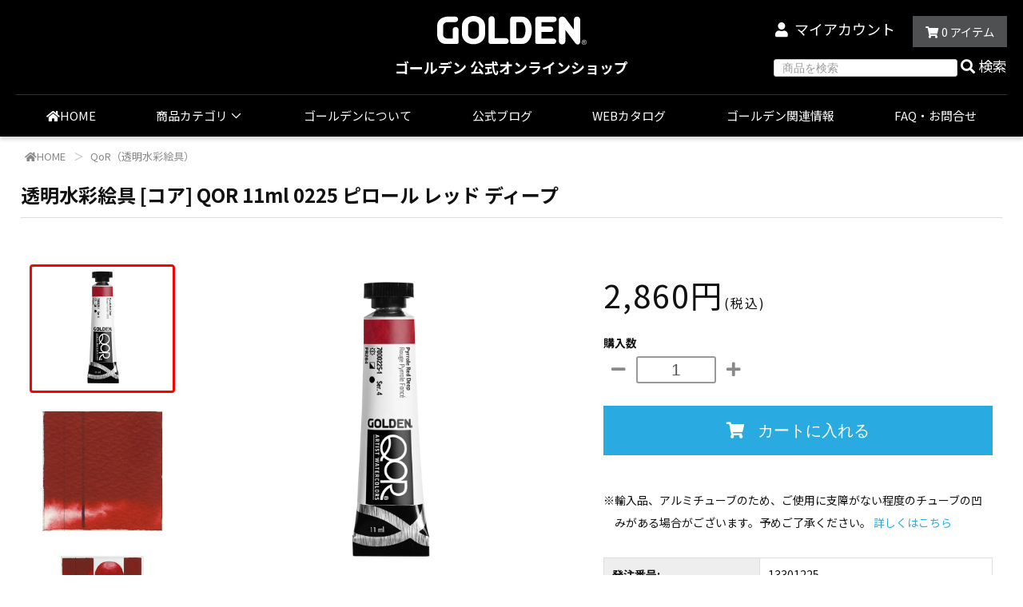

--- FILE ---
content_type: text/html; charset=EUC-JP
request_url: https://shop.goldenpaints.jp/?pid=163907357
body_size: 12645
content:
<!DOCTYPE html PUBLIC "-//W3C//DTD XHTML 1.0 Transitional//EN" "http://www.w3.org/TR/xhtml1/DTD/xhtml1-transitional.dtd">
<html xmlns:og="http://ogp.me/ns#" xmlns:fb="http://www.facebook.com/2008/fbml" xmlns:mixi="http://mixi-platform.com/ns#" xmlns="http://www.w3.org/1999/xhtml" xml:lang="ja" lang="ja" dir="ltr">
<head>
<meta http-equiv="content-type" content="text/html; charset=euc-jp" />
<meta http-equiv="X-UA-Compatible" content="IE=edge,chrome=1" />
<title>透明水彩絵具 [コア] QOR 11ml 0225 ピロール レッド ディープ｜【ゴールデン】アクリル絵具 ホルベイン画材</title>
<meta name="Keywords" content="透明水彩絵具 [コア] QOR 11ml 0225 ピロール レッド ディープ,ゴールデン,ホルベインオンラインショップ,ネットショップ,画材,holbein-online,販売,ホルベイン,HOLBEIN,絵の具,絵具,画筆" />
<meta name="Description" content="透明水彩絵具 [コア] QOR 11ml 0225 ピロール レッド ディープの商品ページです。【ゴールデン】アクリル絵具 ホルベイン画材" />
<meta name="Author" content="" />
<meta name="Copyright" content="ホルベイン画材株式会社" />
<meta http-equiv="content-style-type" content="text/css" />
<meta http-equiv="content-script-type" content="text/javascript" />
<link rel="stylesheet" href="https://shop.goldenpaints.jp/css/framework/colormekit.css" type="text/css" />
<link rel="stylesheet" href="https://shop.goldenpaints.jp/css/framework/colormekit-responsive.css" type="text/css" />
<link rel="stylesheet" href="https://img21.shop-pro.jp/PA01473/950/css/2/index.css?cmsp_timestamp=20241101053116" type="text/css" />
<link rel="stylesheet" href="https://img21.shop-pro.jp/PA01473/950/css/2/product.css?cmsp_timestamp=20241101053116" type="text/css" />

<link rel="alternate" type="application/rss+xml" title="rss" href="https://shop.goldenpaints.jp/?mode=rss" />
<link rel="shortcut icon" href="https://img21.shop-pro.jp/PA01473/950/favicon.ico?cmsp_timestamp=20240516105545" />
<script type="text/javascript" src="//ajax.googleapis.com/ajax/libs/jquery/1.11.0/jquery.min.js" ></script>
<meta property="og:title" content="透明水彩絵具 [コア] QOR 11ml 0225 ピロール レッド ディープ｜【ゴールデン】アクリル絵具 ホルベイン画材" />
<meta property="og:description" content="透明水彩絵具 [コア] QOR 11ml 0225 ピロール レッド ディープの商品ページです。【ゴールデン】アクリル絵具 ホルベイン画材" />
<meta property="og:url" content="https://shop.goldenpaints.jp?pid=163907357" />
<meta property="og:site_name" content="【GOLDEN】ゴールデン アクリリックス公式：アクリル絵具  ホルベイン画材  " />
<meta property="og:image" content="https://img21.shop-pro.jp/PA01473/950/product/163907357.jpg?cmsp_timestamp=20240726182726"/>
<meta property="og:type" content="product" />
<meta property="product:price:amount" content="2860" />
<meta property="product:price:currency" content="JPY" />
<meta property="product:product_link" content="https://shop.goldenpaints.jp?pid=163907357" />
<meta property="og:image" content="https://www.goldenpaints.jp/img/shop/og_image.jpg">
<meta name="theme-color" content="#000000">

<!-- Global site tag (gtag.js) - Google Analytics -->
<script async src="https://www.googletagmanager.com/gtag/js?id=UA-214949896-1"></script>
<script>
  window.dataLayer = window.dataLayer || [];
  function gtag(){dataLayer.push(arguments);}
  gtag('js', new Date());

  gtag('config', 'UA-214949896-1');
</script>
<script>
  var Colorme = {"page":"product","shop":{"account_id":"PA01473950","title":"\u3010GOLDEN\u3011\u30b4\u30fc\u30eb\u30c7\u30f3 \u30a2\u30af\u30ea\u30ea\u30c3\u30af\u30b9\u516c\u5f0f\uff1a\u30a2\u30af\u30ea\u30eb\u7d75\u5177  \u30db\u30eb\u30d9\u30a4\u30f3\u753b\u6750  "},"basket":{"total_price":0,"items":[]},"customer":{"id":null},"inventory_control":"product","product":{"shop_uid":"PA01473950","id":163907357,"name":"\u900f\u660e\u6c34\u5f69\u7d75\u5177 [\u30b3\u30a2] QOR 11ml 0225 \u30d4\u30ed\u30fc\u30eb \u30ec\u30c3\u30c9 \u30c7\u30a3\u30fc\u30d7","model_number":"13301225-738797022515","stock_num":5,"sales_price":2600,"sales_price_including_tax":2860,"variants":[],"category":{"id_big":2760748,"id_small":0},"groups":[{"id":2645306}],"members_price":2600,"members_price_including_tax":2860}};

  (function() {
    function insertScriptTags() {
      var scriptTagDetails = [];
      var entry = document.getElementsByTagName('script')[0];

      scriptTagDetails.forEach(function(tagDetail) {
        var script = document.createElement('script');

        script.type = 'text/javascript';
        script.src = tagDetail.src;
        script.async = true;

        if( tagDetail.integrity ) {
          script.integrity = tagDetail.integrity;
          script.setAttribute('crossorigin', 'anonymous');
        }

        entry.parentNode.insertBefore(script, entry);
      })
    }

    window.addEventListener('load', insertScriptTags, false);
  })();
</script>
</head>
<body>
<meta name="colorme-acc-payload" content="?st=1&pt=10029&ut=163907357&at=PA01473950&v=20260119103128&re=&cn=8e72ea0e5de8f6b9d80152af4cec4e2e" width="1" height="1" alt="" /><script>!function(){"use strict";Array.prototype.slice.call(document.getElementsByTagName("script")).filter((function(t){return t.src&&t.src.match(new RegExp("dist/acc-track.js$"))})).forEach((function(t){return document.body.removeChild(t)})),function t(c){var r=arguments.length>1&&void 0!==arguments[1]?arguments[1]:0;if(!(r>=c.length)){var e=document.createElement("script");e.onerror=function(){return t(c,r+1)},e.src="https://"+c[r]+"/dist/acc-track.js?rev=3",document.body.appendChild(e)}}(["acclog001.shop-pro.jp","acclog002.shop-pro.jp"])}();</script><link href="https://fonts.googleapis.com/css?family=Roboto+Slab:400,700" rel="stylesheet" type="text/css">
<link href="https://fonts.googleapis.com/css2?family=Roboto:wght@900&display=swap" rel="stylesheet">
<link href="https://fonts.googleapis.com/css2?family=Noto+Sans+JP:wght@300;400;500;700&family=Noto+Serif+JP:wght@300;400;500;700;900&display=swap" rel="stylesheet">
<link rel="stylesheet" href="https://cdnjs.cloudflare.com/ajax/libs/font-awesome/5.9.0/css/all.min.css" integrity="sha256-UzFD2WYH2U1dQpKDjjZK72VtPeWP50NoJjd26rnAdUI=" crossorigin="anonymous">
<link href="https://img.shop-pro.jp/tmpl_js/78/bxslider/jquery.bxslider.css" rel="stylesheet" type="text/css">
<script src="https://img.shop-pro.jp/tmpl_js/78/bxslider/jquery.bxslider.min.js"></script>
<link rel="stylesheet" href="https://cdnjs.cloudflare.com/ajax/libs/slick-carousel/1.9.0/slick.min.css">
<link rel="stylesheet" href="https://cdnjs.cloudflare.com/ajax/libs/slick-carousel/1.9.0/slick-theme.min.css">
<script src="https://cdn.jsdelivr.net/npm/lazyload@2.0.0-rc.2/lazyload.min.js"></script>
<script src="https://cdnjs.cloudflare.com/ajax/libs/slick-carousel/1.9.0/slick.min.js"></script>
<script src="https://img.shop-pro.jp/tmpl_js/78/jquery.tile.js"></script>
<script src="https://img.shop-pro.jp/tmpl_js/78/masonry.pkgd.min.js"></script>
<script src="https://img.shop-pro.jp/tmpl_js/78/jquery.ah-placeholder.js"></script>
<script src="https://img.shop-pro.jp/tmpl_js/78/utility_index.js"></script>
<script src="https://www.goldenpaints.jp/js/jquery.matchHeight.min.js"></script>
<script src="https://www.goldenpaints.jp/js/jquery.waypoints.min.js"></script>
<link rel="stylesheet" href="https://www.goldenpaints.jp/css/shop_theme_custom.css?20241101" type="text/css" />
<script defer src="https://www.goldenpaints.jp/js/shop_theme_custom.min.js?20241101"></script>
<script async src="https://www.googletagmanager.com/gtag/js?id=G-LBBWBGZF18"></script>
<script>
  window.dataLayer = window.dataLayer || [];
  function gtag(){dataLayer.push(arguments);}
  gtag('js', new Date());
  gtag('config', 'G-LBBWBGZF18');
</script>
<div class="cart_in_modal__bg show_while_cart_in_connecting spinner" style="display: none;"></div>
<!--[if lte IE 8]>
<div id="wrapper" class="ie8 page--product">
<![endif]-->

<div id="wrapper" class="page--product">

  <div id="header" class="header__section">
    
        
    <div class="header-in">
      <div class="clearfix">
        <h1 class="header__logo header__logo-img">
          <a href="/"><img id="navLogo" src="https://www.goldenpaints.jp/img/logo_golden.svg" height="20"></a>
        </h1>
        <h2>ゴールデン 公式オンラインショップ</h2>
      </div>
      <div class="nav__account hidden-phone">
        
        <ul class="header-nav hidden-phone">
          
          <li class="header-nav__unit">
            <i class="fas fa-user"></i>
            <a href="https://shop.goldenpaints.jp/?mode=myaccount" class="header-nav__txt">マイアカウント</a>
          </li>
                    
          
          <li class="header-nav__unit">
                        <form name="cart_view_with_async" method="POST" action="https://shop.goldenpaints.jp/cart/proxy/basket?shop_id=PA01473950&shop_domain=shop.goldenpaints.jp">
              <input type="hidden" name="reference_token" value="6106d0c1cc3740b39b7528b0a0e1bda3"><input type="hidden" name="shop_id" value="PA01473950"><input type="hidden" name="shop_domain" value="shop.goldenpaints.jp">
            </form>
            <a href="javascript:void(0)" class="btn txt--sm header-nav__btn btn-secondary cart_view_with_async">
              <i class="fas fa-shopping-cart"></i><span class="cart_count">0</span> アイテム
            </a>
                      </li>
          
        </ul>
        
        <ul class="header-nav search">
          
          <li class="header-nav__unit">
            <form id="formSearch" action="https://shop.goldenpaints.jp/" method="GET" class="header__search-form--visible" data-visible-target="search-form">
              <input type="hidden" name="mode" value="srh" />
              <input type="text" name="keyword" placeholder="商品を検索" class="header__search-form__input" data-search-input="search-form__input" />
            </form>
            <a href="javascript:;" class="btn-header-search" onClick="searchProduct();"><i class="fas fa-search"></i>検索</a>
          </li>
        </ul>
        
        
      </div>
      
      <ul class="global-nav-phone visible-phone">
        <li>
          <a href="javascript:TabBlockToggle('global-nav');">
            <i class="fas fa-bars"></i>
          </a>
        </li>
        <li>
          <a href="javascript:TabBlockToggle('global-nav__search-form');">
            <i class="fas fa-search"></i>
          </a>
        </li>
        <li>
                    <form name="cart_view_with_async" method="POST" action="https://shop.goldenpaints.jp/cart/proxy/basket?shop_id=PA01473950&shop_domain=shop.goldenpaints.jp">
          <input type="hidden" name="reference_token" value="6106d0c1cc3740b39b7528b0a0e1bda3"><input type="hidden" name="shop_id" value="PA01473950"><input type="hidden" name="shop_domain" value="shop.goldenpaints.jp">
          </form>
          <a href="javascript:void(0)" class="cart_view_with_async">
            <i class="fas fa-shopping-cart"></i><span class="cart_count">0</span>
          </a>
                  </li>
      </ul>
      
      <div class="global-nav-frame">
        <div class="global-nav__pulldown-nav main" data-visible-target="global-nav" data-block="tab-content">
          <ul class="header__pulldown-nav__list main">
            <li class="global-nav__unit">
              <a href="/" class="global-nav__unit__txt"><i class="fa fa-home"></i>HOME</a>
            </li>
            <li class="global-nav__unit global-nav__pulldown">
              <a href="javascript:PulldownToggle('global-nav__product-nav');" class="global-nav__unit__txt spHidden">
                商品カテゴリ <i class="icon-w icon-chevron_thin_down hidden-phone"></i>
              </a>
              
              <div class="visible-phone">
                <ul class="header__pulldown-nav__list">
                  <li class="global-nav__unit">商品カテゴリ</li>
                                      <li class="group">
                      <a href="https://shop.goldenpaints.jp/?mode=grp&gid=2638337">
                        <div class="img"><img src="https://img21.shop-pro.jp/PA01473/950/category/g_2638337.jpg?cmsp_timestamp=20250326142306"></div><p>ヘビーボディ<br>(高粘度アクリル樹脂絵具）</p>
                      </a>
                    </li>
                                      <li class="group">
                      <a href="https://shop.goldenpaints.jp/?mode=grp&gid=2638339">
                        <div class="img"><img src="https://img21.shop-pro.jp/PA01473/950/category/g_2638339.jpg?cmsp_timestamp=20250326142359"></div><p>フルイド<br>(低粘度アクリル樹脂絵具）</p>
                      </a>
                    </li>
                                      <li class="group">
                      <a href="https://shop.goldenpaints.jp/?mode=grp&gid=2638341">
                        <div class="img"><img src="https://img21.shop-pro.jp/PA01473/950/category/g_2638341.jpg?cmsp_timestamp=20250326142437"></div><p>ハイフロー<br>(液状アクリル樹脂絵具）</p>
                      </a>
                    </li>
                                      <li class="group">
                      <a href="https://shop.goldenpaints.jp/?mode=grp&gid=2638342">
                        <div class="img"><img src="https://img21.shop-pro.jp/PA01473/950/category/g_2638342.jpg?cmsp_timestamp=20250326142835"></div><p>インタフェレンスカラー・イリデッセントカラー<br>(干渉色・玉虫色・ゴールドなど）</p>
                      </a>
                    </li>
                                      <li class="group">
                      <a href="https://shop.goldenpaints.jp/?mode=grp&gid=2638355">
                        <div class="img"><img src="https://img21.shop-pro.jp/PA01473/950/category/g_2638355.jpg?cmsp_timestamp=20250326142929"></div><p>フルーレセントカラー・フォスフォレセントカラー<br>(蛍光色・蓄光色）</p>
                      </a>
                    </li>
                                      <li class="group">
                      <a href="https://shop.goldenpaints.jp/?mode=grp&gid=2784622">
                        <div class="img"><img src="https://img21.shop-pro.jp/PA01473/950/category/g_2784622.jpg?cmsp_timestamp=20250326142525"></div><p>オープン<br>(遅乾性アクリル樹脂絵具）</p>
                      </a>
                    </li>
                                      <li class="group">
                      <a href="https://shop.goldenpaints.jp/?mode=grp&gid=2784625">
                        <div class="img"><img src="https://img21.shop-pro.jp/PA01473/950/category/g_2784625.jpg?cmsp_timestamp=20250326180727"></div><p>ソーフラット マット</p>
                      </a>
                    </li>
                                      <li class="group">
                      <a href="https://shop.goldenpaints.jp/?mode=grp&gid=2645306">
                        <div class="img"><img src="https://img21.shop-pro.jp/PA01473/950/category/g_2645306.jpg?cmsp_timestamp=20250326180321"></div><p>QoR<br>(透明水彩絵具）</p>
                      </a>
                    </li>
                                      <li class="group">
                      <a href="https://shop.goldenpaints.jp/?mode=grp&gid=2638343">
                        <div class="img"><img src="https://img21.shop-pro.jp/PA01473/950/category/g_2638343.jpg?cmsp_timestamp=20240907141500"></div><p>メディウム・ジェッソなど</p>
                      </a>
                    </li>
                                      <li class="group">
                      <a href="https://shop.goldenpaints.jp/?mode=grp&gid=3013022">
                        <div class="img"><img src="https://img21.shop-pro.jp/PA01473/950/category/g_3013022.jpg?cmsp_timestamp=20250326180426"></div><p>パンパステル</p>
                      </a>
                    </li>
                                  </ul>
              </div>
              
            </li>
            <li class="global-nav__unit">
              <a href="/?mode=f51" class="global-nav__unit__txt">ゴールデンについて</a>
            </li>
            <li class="global-nav__unit">
              <a href="https://www.goldenpaints.jp/blog/" class="global-nav__unit__txt">公式ブログ</a>
            </li>
            <li class="global-nav__unit">
              <a href="/?mode=f55" class="global-nav__unit__txt">WEBカタログ</a>
            </li>
            <li class="global-nav__unit">
              <a href="/?mode=f52" class="global-nav__unit__txt">ゴールデン関連情報</a>
            </li>
            <li class="global-nav__unit">
              <a href="/?mode=f53" class="global-nav__unit__txt">FAQ・お問合せ</a>
            </li>
            <li class="global-nav__unit visible-phone">
              <a href="https://shop.goldenpaints.jp/?mode=myaccount" class="global-nav__unit__txt">マイアカウント</a>
            </li>
                      </ul>
        </div>
        <div class="global-nav__pulldown-nav" data-visible-target="global-nav__search-form" data-block="tab-content">
          <form action="https://shop.goldenpaints.jp/" method="GET" class="header__search-form--phone">
            <input type="hidden" name="mode" value="srh" />
            <input type="text" name="keyword" placeholder="商品を検索" />
            <button class="btn">検索</button>
          </form>
        </div>
        <div class="global-nav__pulldown-nav" data-visible-target="global-nav__user-nav" data-block="tab-content">
          <ul class="header__pulldown-nav__list">
            <li><a href="https://shop.goldenpaints.jp/?mode=myaccount">マイアカウント</a></li>
                      </ul>
        </div>
      </div>
      <div class="global-nav__pulldown-nav submenu row hidden-phone" data-visible-target="global-nav__product-nav" data-block="tab-content">
        
        <ul class="group">
                  <li><a href="https://shop.goldenpaints.jp/?mode=grp&gid=2638337">
              <div class="img"><img src="https://img21.shop-pro.jp/PA01473/950/category/g_2638337.jpg?cmsp_timestamp=20250326142306"></div>
                            <p class="name">ヘビーボディ<span>（高粘度アクリル樹脂絵具）</span></p>
          </a></li>
                  <li><a href="https://shop.goldenpaints.jp/?mode=grp&gid=2638339">
              <div class="img"><img src="https://img21.shop-pro.jp/PA01473/950/category/g_2638339.jpg?cmsp_timestamp=20250326142359"></div>
                            <p class="name">フルイド<span>（低粘度アクリル樹脂絵具）</span></p>
          </a></li>
                  <li><a href="https://shop.goldenpaints.jp/?mode=grp&gid=2638341">
              <div class="img"><img src="https://img21.shop-pro.jp/PA01473/950/category/g_2638341.jpg?cmsp_timestamp=20250326142437"></div>
                            <p class="name">ハイフロー<span>（液状アクリル樹脂絵具）</span></p>
          </a></li>
                  <li><a href="https://shop.goldenpaints.jp/?mode=grp&gid=2638342">
              <div class="img"><img src="https://img21.shop-pro.jp/PA01473/950/category/g_2638342.jpg?cmsp_timestamp=20250326142835"></div>
                            <p class="name">インタフェレンスカラー・イリデッセントカラー<span>（干渉色・玉虫色・ゴールドなど）</span></p>
          </a></li>
                  <li><a href="https://shop.goldenpaints.jp/?mode=grp&gid=2638355">
              <div class="img"><img src="https://img21.shop-pro.jp/PA01473/950/category/g_2638355.jpg?cmsp_timestamp=20250326142929"></div>
                            <p class="name">フルーレセントカラー・フォスフォレセントカラー<span>（蛍光色・蓄光色）</span></p>
          </a></li>
                  <li><a href="https://shop.goldenpaints.jp/?mode=grp&gid=2784622">
              <div class="img"><img src="https://img21.shop-pro.jp/PA01473/950/category/g_2784622.jpg?cmsp_timestamp=20250326142525"></div>
                            <p class="name">オープン<span>（遅乾性アクリル樹脂絵具）</span></p>
          </a></li>
                  <li><a href="https://shop.goldenpaints.jp/?mode=grp&gid=2784625">
              <div class="img"><img src="https://img21.shop-pro.jp/PA01473/950/category/g_2784625.jpg?cmsp_timestamp=20250326180727"></div>
                            <p class="name">ソーフラット マット</p>
          </a></li>
                  <li><a href="https://shop.goldenpaints.jp/?mode=grp&gid=2645306">
              <div class="img"><img src="https://img21.shop-pro.jp/PA01473/950/category/g_2645306.jpg?cmsp_timestamp=20250326180321"></div>
                            <p class="name">QoR<span>（透明水彩絵具）</span></p>
          </a></li>
                  <li><a href="https://shop.goldenpaints.jp/?mode=grp&gid=2638343">
              <div class="img"><img src="https://img21.shop-pro.jp/PA01473/950/category/g_2638343.jpg?cmsp_timestamp=20240907141500"></div>
                            <p class="name">メディウム・ジェッソなど</p>
          </a></li>
                  <li><a href="https://shop.goldenpaints.jp/?mode=grp&gid=3013022">
              <div class="img"><img src="https://img21.shop-pro.jp/PA01473/950/category/g_3013022.jpg?cmsp_timestamp=20250326180426"></div>
                            <p class="name">パンパステル</p>
          </a></li>
                </ul>
        
      </div>
    </div>
  </div>
  <div id="main-content" style="width: 100%;">
      <link rel="stylesheet" href="https://www.goldenpaints.jp/css/shop_theme_custom_detail.css?20241101" type="text/css">
<script src="https://www.goldenpaints.jp/js/shop_utility_product_detail.min.js?20241101"></script>
  <form name="product_form" method="post" action="https://shop.goldenpaints.jp/cart/proxy/basket/items/add">
    <div class="container">
      <div class="row">
          
          <div class="topicpath-nav">
            <ul>
              <li><a href="/"><i class="fa fa-home"></i>HOME</a></li>
                                                                                <li><a href="https://shop.goldenpaints.jp/?mode=grp&gid=2645306">
                        QoR（透明水彩絵具）
                    </a></li>
                                            </ul>
          </div>
          
      </div>
      <div class="productHeader">
          <h1 class="hd">透明水彩絵具 [コア] QOR 11ml 0225 ピロール レッド ディープ</h1>
      </div>
      <div class="row">
        
        <div class="product__images col col-lg-2 col-sm-12 section__block">
            <div class="">
              <ul class="product__thumbs" data-carousel="product-image-ex">
                                  <li class="product__thumb__unit" data-product-image-ex="thumb">
                    <img src="https://img21.shop-pro.jp/PA01473/950/product/163907357.jpg?cmsp_timestamp=20240726182726">
                  </li>
                                                                      <li class="product__thumb__unit" data-product-image-ex="thumb">
                      <img src="https://img21.shop-pro.jp/PA01473/950/product/163907357_o1.jpg?cmsp_timestamp=20240726182726">
                    </li>
                                                                        <li class="product__thumb__unit" data-product-image-ex="thumb">
                      <img src="https://img21.shop-pro.jp/PA01473/950/product/163907357_o2.jpg?cmsp_timestamp=20240726182726">
                    </li>
                                                                                                                                                                                                                                                                                                                                                                                                                                                                                                                                                                                                                                                                                                                                                                                                                                                                                                                                                                                                                                                                                                                                                                                                                                                                                                                                                                                                                                                                                                                                                                                                                                                                                                              </ul>
            </div>
        </div>
        
        <div class="product__main_image col col-lg-5 col-sm-12 section__block">
          <div class="product__main-image">
                          <img src="" data-product-image-ex="main" />
                      </div>
        </div>
        
        <div class="col col-lg-5 col-sm-12 section__block productInfo">
          <p class="product__price">
                                    2,860円<span>(税込)<span>
          </p>
                                                                  <div class="product__order row">
              <dl class="product__init dl-vertical-list col col-lg-12 col-md-12">
                <dt class="dl-vertical-list__title">購入数</dt>
                <dd class="dl-vertical-list__content">
                                      <div class="product__init-updw">
                      <a href="javascript:f_change_num2(document.product_form.product_num,'0',1,5);"><i class="fas fa-minus"></i></a>
                    </div>
                    <input type="text" name="product_num" value="1" class="product__init-num" />
                    <div class="product__init-updw">
                      <a href="javascript:f_change_num2(document.product_form.product_num,'1',1,5);"><i class="fas fa-plus"></i></a>
                    </div>
                    <span class="product__unit"></span>
                                  </dd>
              </dl>
              <ul class="product__order__btns col col-lg-12 col-md-12">
                                                      <li class="product__order__btn">
                      <button type="submit" class="btn--addcart btn btn-primary btn-block cart_in_async">
                        <i class="fas fa-shopping-cart"></i>カートに入れる
                      </button>
                    </li>
                                                      <li class="product__order__btn stock_error"></li>
                                              </ul>
            </div>
                    <div class="productInfoOther">
            <div id="notes-cart-bottom">
                          
                                                                        
            <div class="notes">
            <p>
                ※輸入品、アルミチューブのため、ご使用に支障がない程度のチューブの凹みがある場合がございます。予めご了承ください。
                <a href="/?mode=f54#aluminum" target="_blank">詳しくはこちら</a>
            </p>
        </div>
                </div>
            <span id="product_code" style="display: none;">13301225-738797022515</span>
            <dl class="tbl info">
              <dt>発注番号:</dt>
              <dd><span id="product_id"></span></dd>
              <dt>UPCコード:</dt>
              <dd><span id="product_upc"></span></dd>
            </dl>
            <div class="copy related size"></div>
          </div>

          <div class="product__contact">
            <ul class="product__info__list">
                            <li class="product__info__list__unit">
                <a href="https://shop.goldenpaints.jp/?mode=sk#order_cancel" target="_blank">特定商取引法に基づく表記（返品等）</a>
              </li>
              <li class="product__info__list__unit">
                <a href="mailto:?subject=%E3%80%90%E3%80%90GOLDEN%E3%80%91%E3%82%B4%E3%83%BC%E3%83%AB%E3%83%87%E3%83%B3%20%E3%82%A2%E3%82%AF%E3%83%AA%E3%83%AA%E3%83%83%E3%82%AF%E3%82%B9%E5%85%AC%E5%BC%8F%EF%BC%9A%E3%82%A2%E3%82%AF%E3%83%AA%E3%83%AB%E7%B5%B5%E5%85%B7%20%20%E3%83%9B%E3%83%AB%E3%83%99%E3%82%A4%E3%83%B3%E7%94%BB%E6%9D%90%20%20%E3%80%91%E3%81%AE%E3%80%8C%E9%80%8F%E6%98%8E%E6%B0%B4%E5%BD%A9%E7%B5%B5%E5%85%B7%20%5B%E3%82%B3%E3%82%A2%5D%20QOR%2011ml%200225%20%E3%83%94%E3%83%AD%E3%83%BC%E3%83%AB%20%E3%83%AC%E3%83%83%E3%83%89%20%E3%83%87%E3%82%A3%E3%83%BC%E3%83%97%E3%80%8D%E3%81%8C%E3%81%8A%E3%81%99%E3%81%99%E3%82%81%E3%81%A7%E3%81%99%EF%BC%81&body=%0D%0A%0D%0A%E2%96%A0%E5%95%86%E5%93%81%E3%80%8C%E9%80%8F%E6%98%8E%E6%B0%B4%E5%BD%A9%E7%B5%B5%E5%85%B7%20%5B%E3%82%B3%E3%82%A2%5D%20QOR%2011ml%200225%20%E3%83%94%E3%83%AD%E3%83%BC%E3%83%AB%20%E3%83%AC%E3%83%83%E3%83%89%20%E3%83%87%E3%82%A3%E3%83%BC%E3%83%97%E3%80%8D%E3%81%AEURL%0D%0Ahttps%3A%2F%2Fshop.goldenpaints.jp%2F%3Fpid%3D163907357%0D%0A%0D%0A%E2%96%A0%E3%82%B7%E3%83%A7%E3%83%83%E3%83%97%E3%81%AEURL%0Ahttps%3A%2F%2Fshop.goldenpaints.jp%2F" target="_blank">この商品を友達に教える</a>
              </li>
              <li class="product__info__list__unit">
                <a href="https://goldenpaints.shop-pro.jp/customer/products/163907357/inquiries/new" target="_blank">この商品について問い合わせる</a>
              </li>
              <li class="product__info__list__unit">
                <a href="https://shop.goldenpaints.jp/?mode=cate&cbid=2760748&csid=0">買い物を続ける</a>
              </li>
            </ul>
            
            <ul class="product__info__list">
              <li class="product__info__list__unit">
                
              </li>
              <li class="product__info__list__unit">
                <a href="https://twitter.com/share" class="twitter-share-button" data-url="https://shop.goldenpaints.jp/?pid=163907357" data-text="" data-lang="ja" >ツイート</a>
<script charset="utf-8">!function(d,s,id){var js,fjs=d.getElementsByTagName(s)[0],p=/^http:/.test(d.location)?'http':'https';if(!d.getElementById(id)){js=d.createElement(s);js.id=id;js.src=p+'://platform.twitter.com/widgets.js';fjs.parentNode.insertBefore(js,fjs);}}(document, 'script', 'twitter-wjs');</script>
              </li>
              <li class="product__info__list__unit visible-phone">
                <div class="line-it-button" data-lang="ja" data-type="share-a" data-ver="3"
                         data-color="default" data-size="small" data-count="false" style="display: none;"></div>
                       <script src="https://www.line-website.com/social-plugins/js/thirdparty/loader.min.js" async="async" defer="defer"></script>
              </li>
            </ul>
            
          </div>


          
        </div>
      </div>
      <div class="row detail">
          <h2 class="section__title-h2">商品について</h2>
          
          <div class="explain">
            <div class="productDetail">
<div class="spec">
<dl class="tbl spec">
<dt>Series（シリーズ）</dt><dd>4</dd>
<dt>Color Index Name（カラーインデックス名）</dt><dd>PR264</dd>
<dt>Pigment Name（顔料名）</dt><dd>Diketopyrrole-pyrrole</dd>
<dt>Common Name（一般俗称）</dt><dd>- : データなし</dd>
<dt>ASTM Lightfastness（耐光性）</dt><dd>EX : 堅牢</dd>
<dt>Opacity/Transparency（透明性）</dt><dd>&#9706; : 半透明（不透明寄り）</dd>
<dt>Staining（染色性）</dt><dd>&#x25CF; : ステイン色（染みつきやすい）</dd>
</dl>
</div><!-- //.spec -->

<div class="copy related size">
</div><!-- //.copy related -->

</div><!-- //.productDetail -->
          </div>
          
      </div>
    </div>
                                                            
                
                <section class="related">
<div class="container section__block">
<h2 class="section__title-h2">カラーチャート</h2>
<ul class="productList productChart flexList">
<li><a href="/?pid=163907320"><div class="img"><img class="lazyload" src="https://www.goldenpaints.jp/img/loading_w128.gif" data-src="https://img21.shop-pro.jp/PA01473/950/product/163907320_o1.jpg?cmsp_timestamp=20241101"></div></a></li>
<li><a href="/?pid=163907323"><div class="img"><img class="lazyload" src="https://www.goldenpaints.jp/img/loading_w128.gif" data-src="https://img21.shop-pro.jp/PA01473/950/product/163907323_o1.jpg?cmsp_timestamp=20241101"></div></a></li>
<li><a href="/?pid=163907324"><div class="img"><img class="lazyload" src="https://www.goldenpaints.jp/img/loading_w128.gif" data-src="https://img21.shop-pro.jp/PA01473/950/product/163907324_o1.jpg?cmsp_timestamp=20241101"></div></a></li>
<li><a href="/?pid=163907325"><div class="img"><img class="lazyload" src="https://www.goldenpaints.jp/img/loading_w128.gif" data-src="https://img21.shop-pro.jp/PA01473/950/product/163907325_o1.jpg?cmsp_timestamp=20241101"></div></a></li>
<li><a href="/?pid=163907326"><div class="img"><img class="lazyload" src="https://www.goldenpaints.jp/img/loading_w128.gif" data-src="https://img21.shop-pro.jp/PA01473/950/product/163907326_o1.jpg?cmsp_timestamp=20241101"></div></a></li>
<li><a href="/?pid=163907327"><div class="img"><img class="lazyload" src="https://www.goldenpaints.jp/img/loading_w128.gif" data-src="https://img21.shop-pro.jp/PA01473/950/product/163907327_o1.jpg?cmsp_timestamp=20241101"></div></a></li>
<li><a href="/?pid=163907329"><div class="img"><img class="lazyload" src="https://www.goldenpaints.jp/img/loading_w128.gif" data-src="https://img21.shop-pro.jp/PA01473/950/product/163907329_o1.jpg?cmsp_timestamp=20241101"></div></a></li>
<li><a href="/?pid=163907330"><div class="img"><img class="lazyload" src="https://www.goldenpaints.jp/img/loading_w128.gif" data-src="https://img21.shop-pro.jp/PA01473/950/product/163907330_o1.jpg?cmsp_timestamp=20241101"></div></a></li>
<li><a href="/?pid=163907332"><div class="img"><img class="lazyload" src="https://www.goldenpaints.jp/img/loading_w128.gif" data-src="https://img21.shop-pro.jp/PA01473/950/product/163907332_o1.jpg?cmsp_timestamp=20241101"></div></a></li>
<li><a href="/?pid=163907334"><div class="img"><img class="lazyload" src="https://www.goldenpaints.jp/img/loading_w128.gif" data-src="https://img21.shop-pro.jp/PA01473/950/product/163907334_o1.jpg?cmsp_timestamp=20241101"></div></a></li>
<li><a href="/?pid=163907337"><div class="img"><img class="lazyload" src="https://www.goldenpaints.jp/img/loading_w128.gif" data-src="https://img21.shop-pro.jp/PA01473/950/product/163907337_o1.jpg?cmsp_timestamp=20241101"></div></a></li>
<li><a href="/?pid=163907338"><div class="img"><img class="lazyload" src="https://www.goldenpaints.jp/img/loading_w128.gif" data-src="https://img21.shop-pro.jp/PA01473/950/product/163907338_o1.jpg?cmsp_timestamp=20241101"></div></a></li>
<li><a href="/?pid=163907341"><div class="img"><img class="lazyload" src="https://www.goldenpaints.jp/img/loading_w128.gif" data-src="https://img21.shop-pro.jp/PA01473/950/product/163907341_o1.jpg?cmsp_timestamp=20241101"></div></a></li>
<li><a href="/?pid=163907342"><div class="img"><img class="lazyload" src="https://www.goldenpaints.jp/img/loading_w128.gif" data-src="https://img21.shop-pro.jp/PA01473/950/product/163907342_o1.jpg?cmsp_timestamp=20241101"></div></a></li>
<li><a href="/?pid=163907343"><div class="img"><img class="lazyload" src="https://www.goldenpaints.jp/img/loading_w128.gif" data-src="https://img21.shop-pro.jp/PA01473/950/product/163907343_o1.jpg?cmsp_timestamp=20241101"></div></a></li>
<li><a href="/?pid=163907345"><div class="img"><img class="lazyload" src="https://www.goldenpaints.jp/img/loading_w128.gif" data-src="https://img21.shop-pro.jp/PA01473/950/product/163907345_o1.jpg?cmsp_timestamp=20241101"></div></a></li>
<li><a href="/?pid=181936288"><div class="img"><img class="lazyload" src="https://www.goldenpaints.jp/img/loading_w128.gif" data-src="https://img21.shop-pro.jp/PA01473/950/product/181936288_o1.jpg?cmsp_timestamp=20241101"></div></a></li>
<li><a href="/?pid=163907346"><div class="img"><img class="lazyload" src="https://www.goldenpaints.jp/img/loading_w128.gif" data-src="https://img21.shop-pro.jp/PA01473/950/product/163907346_o1.jpg?cmsp_timestamp=20241101"></div></a></li>
<li><a href="/?pid=181936289"><div class="img"><img class="lazyload" src="https://www.goldenpaints.jp/img/loading_w128.gif" data-src="https://img21.shop-pro.jp/PA01473/950/product/181936289_o1.jpg?cmsp_timestamp=20241101"></div></a></li>
<li><a href="/?pid=163907348"><div class="img"><img class="lazyload" src="https://www.goldenpaints.jp/img/loading_w128.gif" data-src="https://img21.shop-pro.jp/PA01473/950/product/163907348_o1.jpg?cmsp_timestamp=20241101"></div></a></li>
<li><a href="/?pid=181936291"><div class="img"><img class="lazyload" src="https://www.goldenpaints.jp/img/loading_w128.gif" data-src="https://img21.shop-pro.jp/PA01473/950/product/181936291_o1.jpg?cmsp_timestamp=20241101"></div></a></li>
<li><a href="/?pid=163907349"><div class="img"><img class="lazyload" src="https://www.goldenpaints.jp/img/loading_w128.gif" data-src="https://img21.shop-pro.jp/PA01473/950/product/163907349_o1.jpg?cmsp_timestamp=20241101"></div></a></li>
<li><a href="/?pid=163907358"><div class="img"><img class="lazyload" src="https://www.goldenpaints.jp/img/loading_w128.gif" data-src="https://img21.shop-pro.jp/PA01473/950/product/163907358_o1.jpg?cmsp_timestamp=20241101"></div></a></li>
<li><a href="/?pid=163907350"><div class="img"><img class="lazyload" src="https://www.goldenpaints.jp/img/loading_w128.gif" data-src="https://img21.shop-pro.jp/PA01473/950/product/163907350_o1.jpg?cmsp_timestamp=20241101"></div></a></li>
<li><a href="/?pid=163907351"><div class="img"><img class="lazyload" src="https://www.goldenpaints.jp/img/loading_w128.gif" data-src="https://img21.shop-pro.jp/PA01473/950/product/163907351_o1.jpg?cmsp_timestamp=20241101"></div></a></li>
<li><a href="/?pid=163907352"><div class="img"><img class="lazyload" src="https://www.goldenpaints.jp/img/loading_w128.gif" data-src="https://img21.shop-pro.jp/PA01473/950/product/163907352_o1.jpg?cmsp_timestamp=20241101"></div></a></li>
<li><a href="/?pid=163907354"><div class="img"><img class="lazyload" src="https://www.goldenpaints.jp/img/loading_w128.gif" data-src="https://img21.shop-pro.jp/PA01473/950/product/163907354_o1.jpg?cmsp_timestamp=20241101"></div></a></li>
<li><a href="/?pid=163907356"><div class="img"><img class="lazyload" src="https://www.goldenpaints.jp/img/loading_w128.gif" data-src="https://img21.shop-pro.jp/PA01473/950/product/163907356_o1.jpg?cmsp_timestamp=20241101"></div></a></li>
<li><a href="/?pid=163907357"><div class="img"><img class="lazyload" src="https://www.goldenpaints.jp/img/loading_w128.gif" data-src="https://img21.shop-pro.jp/PA01473/950/product/163907357_o1.jpg?cmsp_timestamp=20241101"></div></a></li>
<li><a href="/?pid=163907359"><div class="img"><img class="lazyload" src="https://www.goldenpaints.jp/img/loading_w128.gif" data-src="https://img21.shop-pro.jp/PA01473/950/product/163907359_o1.jpg?cmsp_timestamp=20241101"></div></a></li>
<li><a href="/?pid=163907361"><div class="img"><img class="lazyload" src="https://www.goldenpaints.jp/img/loading_w128.gif" data-src="https://img21.shop-pro.jp/PA01473/950/product/163907361_o1.jpg?cmsp_timestamp=20241101"></div></a></li>
<li><a href="/?pid=163907362"><div class="img"><img class="lazyload" src="https://www.goldenpaints.jp/img/loading_w128.gif" data-src="https://img21.shop-pro.jp/PA01473/950/product/163907362_o1.jpg?cmsp_timestamp=20241101"></div></a></li>
<li><a href="/?pid=163907364"><div class="img"><img class="lazyload" src="https://www.goldenpaints.jp/img/loading_w128.gif" data-src="https://img21.shop-pro.jp/PA01473/950/product/163907364_o1.jpg?cmsp_timestamp=20241101"></div></a></li>
<li><a href="/?pid=163907368"><div class="img"><img class="lazyload" src="https://www.goldenpaints.jp/img/loading_w128.gif" data-src="https://img21.shop-pro.jp/PA01473/950/product/163907368_o1.jpg?cmsp_timestamp=20241101"></div></a></li>
<li><a href="/?pid=163907369"><div class="img"><img class="lazyload" src="https://www.goldenpaints.jp/img/loading_w128.gif" data-src="https://img21.shop-pro.jp/PA01473/950/product/163907369_o1.jpg?cmsp_timestamp=20241101"></div></a></li>
<li><a href="/?pid=181936292"><div class="img"><img class="lazyload" src="https://www.goldenpaints.jp/img/loading_w128.gif" data-src="https://img21.shop-pro.jp/PA01473/950/product/181936292_o1.jpg?cmsp_timestamp=20241101"></div></a></li>
<li><a href="/?pid=163907370"><div class="img"><img class="lazyload" src="https://www.goldenpaints.jp/img/loading_w128.gif" data-src="https://img21.shop-pro.jp/PA01473/950/product/163907370_o1.jpg?cmsp_timestamp=20241101"></div></a></li>
<li><a href="/?pid=163907371"><div class="img"><img class="lazyload" src="https://www.goldenpaints.jp/img/loading_w128.gif" data-src="https://img21.shop-pro.jp/PA01473/950/product/163907371_o1.jpg?cmsp_timestamp=20241101"></div></a></li>
<li><a href="/?pid=163907373"><div class="img"><img class="lazyload" src="https://www.goldenpaints.jp/img/loading_w128.gif" data-src="https://img21.shop-pro.jp/PA01473/950/product/163907373_o1.jpg?cmsp_timestamp=20241101"></div></a></li>
<li><a href="/?pid=163907375"><div class="img"><img class="lazyload" src="https://www.goldenpaints.jp/img/loading_w128.gif" data-src="https://img21.shop-pro.jp/PA01473/950/product/163907375_o1.jpg?cmsp_timestamp=20241101"></div></a></li>
<li><a href="/?pid=163907376"><div class="img"><img class="lazyload" src="https://www.goldenpaints.jp/img/loading_w128.gif" data-src="https://img21.shop-pro.jp/PA01473/950/product/163907376_o1.jpg?cmsp_timestamp=20241101"></div></a></li>
<li><a href="/?pid=163907377"><div class="img"><img class="lazyload" src="https://www.goldenpaints.jp/img/loading_w128.gif" data-src="https://img21.shop-pro.jp/PA01473/950/product/163907377_o1.jpg?cmsp_timestamp=20241101"></div></a></li>
<li><a href="/?pid=163907380"><div class="img"><img class="lazyload" src="https://www.goldenpaints.jp/img/loading_w128.gif" data-src="https://img21.shop-pro.jp/PA01473/950/product/163907380_o1.jpg?cmsp_timestamp=20241101"></div></a></li>
<li><a href="/?pid=181936294"><div class="img"><img class="lazyload" src="https://www.goldenpaints.jp/img/loading_w128.gif" data-src="https://img21.shop-pro.jp/PA01473/950/product/181936294_o1.jpg?cmsp_timestamp=20241101"></div></a></li>
<li><a href="/?pid=163907382"><div class="img"><img class="lazyload" src="https://www.goldenpaints.jp/img/loading_w128.gif" data-src="https://img21.shop-pro.jp/PA01473/950/product/163907382_o1.jpg?cmsp_timestamp=20241101"></div></a></li>
<li><a href="/?pid=163907383"><div class="img"><img class="lazyload" src="https://www.goldenpaints.jp/img/loading_w128.gif" data-src="https://img21.shop-pro.jp/PA01473/950/product/163907383_o1.jpg?cmsp_timestamp=20241101"></div></a></li>
<li><a href="/?pid=163907374"><div class="img"><img class="lazyload" src="https://www.goldenpaints.jp/img/loading_w128.gif" data-src="https://img21.shop-pro.jp/PA01473/950/product/163907374_o1.jpg?cmsp_timestamp=20241101"></div></a></li>
<li><a href="/?pid=163907384"><div class="img"><img class="lazyload" src="https://www.goldenpaints.jp/img/loading_w128.gif" data-src="https://img21.shop-pro.jp/PA01473/950/product/163907384_o1.jpg?cmsp_timestamp=20241101"></div></a></li>
<li><a href="/?pid=163907386"><div class="img"><img class="lazyload" src="https://www.goldenpaints.jp/img/loading_w128.gif" data-src="https://img21.shop-pro.jp/PA01473/950/product/163907386_o1.jpg?cmsp_timestamp=20241101"></div></a></li>
<li><a href="/?pid=163907388"><div class="img"><img class="lazyload" src="https://www.goldenpaints.jp/img/loading_w128.gif" data-src="https://img21.shop-pro.jp/PA01473/950/product/163907388_o1.jpg?cmsp_timestamp=20241101"></div></a></li>
<li><a href="/?pid=163907389"><div class="img"><img class="lazyload" src="https://www.goldenpaints.jp/img/loading_w128.gif" data-src="https://img21.shop-pro.jp/PA01473/950/product/163907389_o1.jpg?cmsp_timestamp=20241101"></div></a></li>
<li><a href="/?pid=163907390"><div class="img"><img class="lazyload" src="https://www.goldenpaints.jp/img/loading_w128.gif" data-src="https://img21.shop-pro.jp/PA01473/950/product/163907390_o1.jpg?cmsp_timestamp=20241101"></div></a></li>
<li><a href="/?pid=163907391"><div class="img"><img class="lazyload" src="https://www.goldenpaints.jp/img/loading_w128.gif" data-src="https://img21.shop-pro.jp/PA01473/950/product/163907391_o1.jpg?cmsp_timestamp=20241101"></div></a></li>
<li><a href="/?pid=163907392"><div class="img"><img class="lazyload" src="https://www.goldenpaints.jp/img/loading_w128.gif" data-src="https://img21.shop-pro.jp/PA01473/950/product/163907392_o1.jpg?cmsp_timestamp=20241101"></div></a></li>
<li><a href="/?pid=163907394"><div class="img"><img class="lazyload" src="https://www.goldenpaints.jp/img/loading_w128.gif" data-src="https://img21.shop-pro.jp/PA01473/950/product/163907394_o1.jpg?cmsp_timestamp=20241101"></div></a></li>
<li><a href="/?pid=163907395"><div class="img"><img class="lazyload" src="https://www.goldenpaints.jp/img/loading_w128.gif" data-src="https://img21.shop-pro.jp/PA01473/950/product/163907395_o1.jpg?cmsp_timestamp=20241101"></div></a></li>
<li><a href="/?pid=163907396"><div class="img"><img class="lazyload" src="https://www.goldenpaints.jp/img/loading_w128.gif" data-src="https://img21.shop-pro.jp/PA01473/950/product/163907396_o1.jpg?cmsp_timestamp=20241101"></div></a></li>
<li><a href="/?pid=163907397"><div class="img"><img class="lazyload" src="https://www.goldenpaints.jp/img/loading_w128.gif" data-src="https://img21.shop-pro.jp/PA01473/950/product/163907397_o1.jpg?cmsp_timestamp=20241101"></div></a></li>
<li><a href="/?pid=163907401"><div class="img"><img class="lazyload" src="https://www.goldenpaints.jp/img/loading_w128.gif" data-src="https://img21.shop-pro.jp/PA01473/950/product/163907401_o1.jpg?cmsp_timestamp=20241101"></div></a></li>
<li><a href="/?pid=163907398"><div class="img"><img class="lazyload" src="https://www.goldenpaints.jp/img/loading_w128.gif" data-src="https://img21.shop-pro.jp/PA01473/950/product/163907398_o1.jpg?cmsp_timestamp=20241101"></div></a></li>
<li><a href="/?pid=163907399"><div class="img"><img class="lazyload" src="https://www.goldenpaints.jp/img/loading_w128.gif" data-src="https://img21.shop-pro.jp/PA01473/950/product/163907399_o1.jpg?cmsp_timestamp=20241101"></div></a></li>
<li><a href="/?pid=163907400"><div class="img"><img class="lazyload" src="https://www.goldenpaints.jp/img/loading_w128.gif" data-src="https://img21.shop-pro.jp/PA01473/950/product/163907400_o1.jpg?cmsp_timestamp=20241101"></div></a></li>
<li><a href="/?pid=163907402"><div class="img"><img class="lazyload" src="https://www.goldenpaints.jp/img/loading_w128.gif" data-src="https://img21.shop-pro.jp/PA01473/950/product/163907402_o1.jpg?cmsp_timestamp=20241101"></div></a></li>
<li><a href="/?pid=163907407"><div class="img"><img class="lazyload" src="https://www.goldenpaints.jp/img/loading_w128.gif" data-src="https://img21.shop-pro.jp/PA01473/950/product/163907407_o1.jpg?cmsp_timestamp=20241101"></div></a></li>
<li><a href="/?pid=163907409"><div class="img"><img class="lazyload" src="https://www.goldenpaints.jp/img/loading_w128.gif" data-src="https://img21.shop-pro.jp/PA01473/950/product/163907409_o1.jpg?cmsp_timestamp=20241101"></div></a></li>
<li><a href="/?pid=163907410"><div class="img"><img class="lazyload" src="https://www.goldenpaints.jp/img/loading_w128.gif" data-src="https://img21.shop-pro.jp/PA01473/950/product/163907410_o1.jpg?cmsp_timestamp=20241101"></div></a></li>
<li><a href="/?pid=181936295"><div class="img"><img class="lazyload" src="https://www.goldenpaints.jp/img/loading_w128.gif" data-src="https://img21.shop-pro.jp/PA01473/950/product/181936295_o1.jpg?cmsp_timestamp=20241101"></div></a></li>
<li><a href="/?pid=163907414"><div class="img"><img class="lazyload" src="https://www.goldenpaints.jp/img/loading_w128.gif" data-src="https://img21.shop-pro.jp/PA01473/950/product/163907414_o1.jpg?cmsp_timestamp=20241101"></div></a></li>
<li><a href="/?pid=163907412"><div class="img"><img class="lazyload" src="https://www.goldenpaints.jp/img/loading_w128.gif" data-src="https://img21.shop-pro.jp/PA01473/950/product/163907412_o1.jpg?cmsp_timestamp=20241101"></div></a></li>
<li><a href="/?pid=163907417"><div class="img"><img class="lazyload" src="https://www.goldenpaints.jp/img/loading_w128.gif" data-src="https://img21.shop-pro.jp/PA01473/950/product/163907417_o1.jpg?cmsp_timestamp=20241101"></div></a></li>
<li><a href="/?pid=163907419"><div class="img"><img class="lazyload" src="https://www.goldenpaints.jp/img/loading_w128.gif" data-src="https://img21.shop-pro.jp/PA01473/950/product/163907419_o1.jpg?cmsp_timestamp=20241101"></div></a></li>
<li><a href="/?pid=163907421"><div class="img"><img class="lazyload" src="https://www.goldenpaints.jp/img/loading_w128.gif" data-src="https://img21.shop-pro.jp/PA01473/950/product/163907421_o1.jpg?cmsp_timestamp=20241101"></div></a></li>
<li><a href="/?pid=181936296"><div class="img"><img class="lazyload" src="https://www.goldenpaints.jp/img/loading_w128.gif" data-src="https://img21.shop-pro.jp/PA01473/950/product/181936296_o1.jpg?cmsp_timestamp=20241101"></div></a></li>
<li><a href="/?pid=163907423"><div class="img"><img class="lazyload" src="https://www.goldenpaints.jp/img/loading_w128.gif" data-src="https://img21.shop-pro.jp/PA01473/950/product/163907423_o1.jpg?cmsp_timestamp=20241101"></div></a></li>
<li><a href="/?pid=181936297"><div class="img"><img class="lazyload" src="https://www.goldenpaints.jp/img/loading_w128.gif" data-src="https://img21.shop-pro.jp/PA01473/950/product/181936297_o1.jpg?cmsp_timestamp=20241101"></div></a></li>
<li><a href="/?pid=163907424"><div class="img"><img class="lazyload" src="https://www.goldenpaints.jp/img/loading_w128.gif" data-src="https://img21.shop-pro.jp/PA01473/950/product/163907424_o1.jpg?cmsp_timestamp=20241101"></div></a></li>
<li><a href="/?pid=163907425"><div class="img"><img class="lazyload" src="https://www.goldenpaints.jp/img/loading_w128.gif" data-src="https://img21.shop-pro.jp/PA01473/950/product/163907425_o1.jpg?cmsp_timestamp=20241101"></div></a></li>
<li><a href="/?pid=163907430"><div class="img"><img class="lazyload" src="https://www.goldenpaints.jp/img/loading_w128.gif" data-src="https://img21.shop-pro.jp/PA01473/950/product/163907430_o1.jpg?cmsp_timestamp=20241101"></div></a></li>
<li><a href="/?pid=163907427"><div class="img"><img class="lazyload" src="https://www.goldenpaints.jp/img/loading_w128.gif" data-src="https://img21.shop-pro.jp/PA01473/950/product/163907427_o1.jpg?cmsp_timestamp=20241101"></div></a></li>
<li><a href="/?pid=181936298"><div class="img"><img class="lazyload" src="https://www.goldenpaints.jp/img/loading_w128.gif" data-src="https://img21.shop-pro.jp/PA01473/950/product/181936298_o1.jpg?cmsp_timestamp=20241101"></div></a></li>
<li><a href="/?pid=163907428"><div class="img"><img class="lazyload" src="https://www.goldenpaints.jp/img/loading_w128.gif" data-src="https://img21.shop-pro.jp/PA01473/950/product/163907428_o1.jpg?cmsp_timestamp=20241101"></div></a></li>
<li><a href="/?pid=163907432"><div class="img"><img class="lazyload" src="https://www.goldenpaints.jp/img/loading_w128.gif" data-src="https://img21.shop-pro.jp/PA01473/950/product/163907432_o1.jpg?cmsp_timestamp=20241101"></div></a></li>
<li><a href="/?pid=163907433"><div class="img"><img class="lazyload" src="https://www.goldenpaints.jp/img/loading_w128.gif" data-src="https://img21.shop-pro.jp/PA01473/950/product/163907433_o1.jpg?cmsp_timestamp=20241101"></div></a></li>
<li><a href="/?pid=181936299"><div class="img"><img class="lazyload" src="https://www.goldenpaints.jp/img/loading_w128.gif" data-src="https://img21.shop-pro.jp/PA01473/950/product/181936299_o1.jpg?cmsp_timestamp=20241101"></div></a></li>
<li><a href="/?pid=163907434"><div class="img"><img class="lazyload" src="https://www.goldenpaints.jp/img/loading_w128.gif" data-src="https://img21.shop-pro.jp/PA01473/950/product/163907434_o1.jpg?cmsp_timestamp=20241101"></div></a></li>
<li><a href="/?pid=181936300"><div class="img"><img class="lazyload" src="https://www.goldenpaints.jp/img/loading_w128.gif" data-src="https://img21.shop-pro.jp/PA01473/950/product/181936300_o1.jpg?cmsp_timestamp=20241101"></div></a></li>
<li><a href="/?pid=181936301"><div class="img"><img class="lazyload" src="https://www.goldenpaints.jp/img/loading_w128.gif" data-src="https://img21.shop-pro.jp/PA01473/950/product/181936301_o1.jpg?cmsp_timestamp=20241101"></div></a></li>
<li><a href="/?pid=163907435"><div class="img"><img class="lazyload" src="https://www.goldenpaints.jp/img/loading_w128.gif" data-src="https://img21.shop-pro.jp/PA01473/950/product/163907435_o1.jpg?cmsp_timestamp=20241101"></div></a></li>
<li><a href="/?pid=163907436"><div class="img"><img class="lazyload" src="https://www.goldenpaints.jp/img/loading_w128.gif" data-src="https://img21.shop-pro.jp/PA01473/950/product/163907436_o1.jpg?cmsp_timestamp=20241101"></div></a></li>
<li><a href="/?pid=163907437"><div class="img"><img class="lazyload" src="https://www.goldenpaints.jp/img/loading_w128.gif" data-src="https://img21.shop-pro.jp/PA01473/950/product/163907437_o1.jpg?cmsp_timestamp=20241101"></div></a></li>
<li><a href="/?pid=163907438"><div class="img"><img class="lazyload" src="https://www.goldenpaints.jp/img/loading_w128.gif" data-src="https://img21.shop-pro.jp/PA01473/950/product/163907438_o1.jpg?cmsp_timestamp=20241101"></div></a></li>
<li><a href="/?pid=181936302"><div class="img"><img class="lazyload" src="https://www.goldenpaints.jp/img/loading_w128.gif" data-src="https://img21.shop-pro.jp/PA01473/950/product/181936302_o1.jpg?cmsp_timestamp=20241101"></div></a></li>
<li><a href="/?pid=163907439"><div class="img"><img class="lazyload" src="https://www.goldenpaints.jp/img/loading_w128.gif" data-src="https://img21.shop-pro.jp/PA01473/950/product/163907439_o1.jpg?cmsp_timestamp=20241101"></div></a></li>
<li><a href="/?pid=163907440"><div class="img"><img class="lazyload" src="https://www.goldenpaints.jp/img/loading_w128.gif" data-src="https://img21.shop-pro.jp/PA01473/950/product/163907440_o1.jpg?cmsp_timestamp=20241101"></div></a></li>
<li><a href="/?pid=163907441"><div class="img"><img class="lazyload" src="https://www.goldenpaints.jp/img/loading_w128.gif" data-src="https://img21.shop-pro.jp/PA01473/950/product/163907441_o1.jpg?cmsp_timestamp=20241101"></div></a></li>
<li><a href="/?pid=181936303"><div class="img"><img class="lazyload" src="https://www.goldenpaints.jp/img/loading_w128.gif" data-src="https://img21.shop-pro.jp/PA01473/950/product/181936303_o1.jpg?cmsp_timestamp=20241101"></div></a></li>
<li><a href="/?pid=181936304"><div class="img"><img class="lazyload" src="https://www.goldenpaints.jp/img/loading_w128.gif" data-src="https://img21.shop-pro.jp/PA01473/950/product/181936304_o1.jpg?cmsp_timestamp=20241101"></div></a></li>
<li><a href="/?pid=181936305"><div class="img"><img class="lazyload" src="https://www.goldenpaints.jp/img/loading_w128.gif" data-src="https://img21.shop-pro.jp/PA01473/950/product/181936305_o1.jpg?cmsp_timestamp=20241101"></div></a></li>
<li><a href="/?pid=181936306"><div class="img"><img class="lazyload" src="https://www.goldenpaints.jp/img/loading_w128.gif" data-src="https://img21.shop-pro.jp/PA01473/950/product/181936306_o1.jpg?cmsp_timestamp=20241101"></div></a></li>
<li><a href="/?pid=181936307"><div class="img"><img class="lazyload" src="https://www.goldenpaints.jp/img/loading_w128.gif" data-src="https://img21.shop-pro.jp/PA01473/950/product/181936307_o1.jpg?cmsp_timestamp=20241101"></div></a></li>
<li><a href="/?pid=181936308"><div class="img"><img class="lazyload" src="https://www.goldenpaints.jp/img/loading_w128.gif" data-src="https://img21.shop-pro.jp/PA01473/950/product/181936308_o1.jpg?cmsp_timestamp=20241101"></div></a></li>
<li><a href="/?pid=181936309"><div class="img"><img class="lazyload" src="https://www.goldenpaints.jp/img/loading_w128.gif" data-src="https://img21.shop-pro.jp/PA01473/950/product/181936309_o1.jpg?cmsp_timestamp=20241101"></div></a></li>
</ul>
</div>
</section>

<section class="related">
<div class="container section__block">
<h2 class="section__title-h2">セット商品</h2>
<ul class="productList productSet flexList">
<li><a href="/?pid=163907450"><div class="img"><img class="lazyload" src="https://www.goldenpaints.jp/img/loading_w128.gif" data-src="https://img21.shop-pro.jp/PA01473/950/product/163907450_th.jpg?cmsp_timestamp=20241101"></div><p>0001 イントロダクトリー ６色セット</p></a></li>
<li><a href="/?pid=163907451"><div class="img"><img class="lazyload" src="https://www.goldenpaints.jp/img/loading_w128.gif" data-src="https://img21.shop-pro.jp/PA01473/950/product/163907451_th.jpg?cmsp_timestamp=20241101"></div><p>0010 イントロダクトリー １２色セット</p></a></li>
<li><a href="/?pid=181936310"><div class="img"><img class="lazyload" src="https://www.goldenpaints.jp/img/loading_w128.gif" data-src="https://img21.shop-pro.jp/PA01473/950/product/181936310_th.jpg?cmsp_timestamp=20241101"></div><p>0055 アリ・キャバナー ポートレートセット</p></a></li>
<li><a href="/?pid=163907453"><div class="img"><img class="lazyload" src="https://www.goldenpaints.jp/img/loading_w128.gif" data-src="https://img21.shop-pro.jp/PA01473/950/product/163907453_th.jpg?cmsp_timestamp=20241101"></div><p>0020 ２４色セット</p></a></li>
<li><a href="/?pid=171518897"><div class="img"><img class="lazyload" src="https://www.goldenpaints.jp/img/loading_w128.gif" data-src="https://img21.shop-pro.jp/PA01473/950/product/171518897_th.jpg?cmsp_timestamp=20241101"></div><p>0025 ハーフパン アーバンスケッチ 6色セット</p></a></li>
<li><a href="/?pid=171518898"><div class="img"><img class="lazyload" src="https://www.goldenpaints.jp/img/loading_w128.gif" data-src="https://img21.shop-pro.jp/PA01473/950/product/171518898_th.jpg?cmsp_timestamp=20241101"></div><p>0030 ハーフパン インテンシティ 6色セット</p></a></li>
<li><a href="/?pid=171518899"><div class="img"><img class="lazyload" src="https://www.goldenpaints.jp/img/loading_w128.gif" data-src="https://img21.shop-pro.jp/PA01473/950/product/171518899_th.jpg?cmsp_timestamp=20241101"></div><p>0035 ハーフパン グラニュレーターズ 6色セット</p></a></li>
<li><a href="/?pid=171518900"><div class="img"><img class="lazyload" src="https://www.goldenpaints.jp/img/loading_w128.gif" data-src="https://img21.shop-pro.jp/PA01473/950/product/171518900_th.jpg?cmsp_timestamp=20241101"></div><p>0040 ハーフパン リフレクティブ 6色セット</p></a></li>
<li></li>
</div>
</section>    
                                                                                                        <div class="cart_in_modal cart_modal__close" style="display: none;">
      <div class="cart_in_modal__outline not_bubbling">
        <label class="cart_modal__close cart_in_modal__close-icon">
        </label>
        <p class="cart_in_modal__heading">
          こちらの商品が<br class="sp-br">カートに入りました
        </p>
        <div class="cart_in_modal__detail">
                    <div class="cart_in_modal__image-wrap">
            <img src="https://img21.shop-pro.jp/PA01473/950/product/163907357.jpg?cmsp_timestamp=20240726182726" alt="" class="cart_in_modal__image" />
          </div>
                    <p class="cart_in_modal__name">
            透明水彩絵具 [コア] QOR 11ml 0225 ピロール レッド ディープ
          </p>
        </div>
        <div class="cart_in_modal__button-wrap">
          <button class="cart_view_with_async cart_in_modal__button cart_in_modal__button--solid">かごの中身を見る</button>
          <p class="cart_modal__close cart_in_modal__text-link">ショッピングを続ける</p>
        </div>
      </div>
    </div>
    <div class="cart_in_error_modal cart_in_error__close" style="display: none;">
      <div class="cart_in_modal__outline not_bubbling">
        <label class="cart_in_error__close cart_in_modal__close-icon">
        </label>
        <p class="cart_in_error_message cart_in_error_modal__heading"></p>
        <div class="cart_in_modal__button-wrap">
          <button class="cart_in_error__close cart_in_modal__button cart_in_modal__button--solid">ショッピングを続ける</button>
        </div>
      </div>
    </div>
        <div class="carousel-slide container section__block">
          </div>
    <input type="hidden" name="user_hash" value="0c14f8bbc7e4d65a19d4bba3cf80221f"><input type="hidden" name="members_hash" value="0c14f8bbc7e4d65a19d4bba3cf80221f"><input type="hidden" name="shop_id" value="PA01473950"><input type="hidden" name="product_id" value="163907357"><input type="hidden" name="members_id" value=""><input type="hidden" name="back_url" value="https://shop.goldenpaints.jp/?pid=163907357"><input type="hidden" name="is_async_cart_in" value="1"><input type="hidden" name="reference_token" value="6106d0c1cc3740b39b7528b0a0e1bda3"><input type="hidden" name="shop_domain" value="shop.goldenpaints.jp">
  </form>

  <script src="https://img.shop-pro.jp/tmpl_js/78/utility_product.js"></script>

  
<hr class="line">    </div>
    
    <div class="container section__block group">
      <h2 class="section__title-h2">商品カテゴリ</h2>
      <div class="group-index">
        <ul class="listGroup flexList">
                            <li><a href="https://shop.goldenpaints.jp/?mode=grp&gid=2638337">
            <div class="img"><img src="https://img21.shop-pro.jp/PA01473/950/category/g_2638337.jpg?cmsp_timestamp=20250326142306"></div>
                                        <p class="name">ヘビーボディ<span>（高粘度アクリル樹脂絵具）</span></p>
          </a></li>
                                      <li><a href="https://shop.goldenpaints.jp/?mode=grp&gid=2638339">
            <div class="img"><img src="https://img21.shop-pro.jp/PA01473/950/category/g_2638339.jpg?cmsp_timestamp=20250326142359"></div>
                                        <p class="name">フルイド<span>（低粘度アクリル樹脂絵具）</span></p>
          </a></li>
                                      <li><a href="https://shop.goldenpaints.jp/?mode=grp&gid=2638341">
            <div class="img"><img src="https://img21.shop-pro.jp/PA01473/950/category/g_2638341.jpg?cmsp_timestamp=20250326142437"></div>
                                        <p class="name">ハイフロー<span>（液状アクリル樹脂絵具）</span></p>
          </a></li>
                                      <li><a href="https://shop.goldenpaints.jp/?mode=grp&gid=2638342">
            <div class="img"><img src="https://img21.shop-pro.jp/PA01473/950/category/g_2638342.jpg?cmsp_timestamp=20250326142835"></div>
                                        <p class="name">インタフェレンスカラー<br>・イリデッセントカラー<span>（干渉色・玉虫色・ゴールドなど）</span></p>
          </a></li>
                                      <li><a href="https://shop.goldenpaints.jp/?mode=grp&gid=2638355">
            <div class="img"><img src="https://img21.shop-pro.jp/PA01473/950/category/g_2638355.jpg?cmsp_timestamp=20250326142929"></div>
                                        <p class="name">フルーレセントカラー<br>・フォスフォレセントカラー<span>（蛍光色・蓄光色）</span></p>
          </a></li>
                                      <li><a href="https://shop.goldenpaints.jp/?mode=grp&gid=2784622">
            <div class="img"><img src="https://img21.shop-pro.jp/PA01473/950/category/g_2784622.jpg?cmsp_timestamp=20250326142525"></div>
                                        <p class="name">オープン<span>（遅乾性アクリル樹脂絵具）</span></p>
          </a></li>
                                      <li><a href="https://shop.goldenpaints.jp/?mode=grp&gid=2784625">
            <div class="img"><img src="https://img21.shop-pro.jp/PA01473/950/category/g_2784625.jpg?cmsp_timestamp=20250326180727"></div>
                                        <p class="name">ソーフラット マット</p>
          </a></li>
                                      <li><a href="https://shop.goldenpaints.jp/?mode=grp&gid=2645306">
            <div class="img"><img src="https://img21.shop-pro.jp/PA01473/950/category/g_2645306.jpg?cmsp_timestamp=20250326180321"></div>
                                        <p class="name">QoR<span>（透明水彩絵具）</span></p>
          </a></li>
                                      <li><a href="https://shop.goldenpaints.jp/?mode=grp&gid=2638343">
            <div class="img"><img src="https://img21.shop-pro.jp/PA01473/950/category/g_2638343.jpg?cmsp_timestamp=20240907141500"></div>
                                        <p class="name">メディウム・ジェッソなど</p>
          </a></li>
                                      <li><a href="https://shop.goldenpaints.jp/?mode=grp&gid=3013022">
            <div class="img"><img src="https://img21.shop-pro.jp/PA01473/950/category/g_3013022.jpg?cmsp_timestamp=20250326180426"></div>
                                        <p class="name">パンパステル</p>
          </a></li>
                          </ul>
      </div>
    </div>
      
    <div class="carousel-slide container section__block history">
      <h2 class="section__title-h2">最近チェックした商品</h2>
              <p class="txt--not-applicable">最近チェックした商品はまだありません。</p>
          </div>
    
    <div id="footer" class="footer__section">
    <div class="footer__nav">
      <div class="row container">
                <div class="row col col-lg-3 col-md-12 ftLogo">
            <div class="unit">
              <a href="/">
                <img id="navLogo" src="https://www.goldenpaints.jp/img/logo_golden.svg" height="20"><br>
                <h2>ゴールデン<br class="pcOnly">公式オンラインショップ</h2>
              </a>
            </div>
            <div class="calendar footer pcOnly">
                              <div class="calendar-table">
                    <table class="tbl_calendar">
    <caption>2026年1月</caption>
    <tr>
        <th class="sun">日</th>
        <th>月</th>
        <th>火</th>
        <th>水</th>
        <th>木</th>
        <th>金</th>
        <th class="sat">土</th>
    </tr>
    <tr>
<td></td>
<td></td>
<td></td>
<td></td>
<td class="thu holiday" style="background-color: #FFe0e0; color: #333333;">1</td>
<td class="fri" style="background-color: #FFe0e0; color: #333333;">2</td>
<td class="sat" style="background-color: #FFe0e0; color: #333333;">3</td>
</tr>
<tr>
<td class="sun" style="background-color: #FFe0e0; color: #333333;">4</td>
<td class="mon" style="background-color: #FFe0e0; color: #333333;">5</td>
<td class="tue">6</td>
<td class="wed">7</td>
<td class="thu">8</td>
<td class="fri">9</td>
<td class="sat">10</td>
</tr>
<tr>
<td class="sun" style="background-color: #FFe0e0; color: #333333;">11</td>
<td class="mon holiday" style="background-color: #FFe0e0; color: #333333;">12</td>
<td class="tue">13</td>
<td class="wed">14</td>
<td class="thu">15</td>
<td class="fri">16</td>
<td class="sat">17</td>
</tr>
<tr>
<td class="sun" style="background-color: #FFe0e0; color: #333333;">18</td>
<td class="mon">19</td>
<td class="tue">20</td>
<td class="wed">21</td>
<td class="thu">22</td>
<td class="fri">23</td>
<td class="sat" style="background-color: #FFe0e0; color: #333333;">24</td>
</tr>
<tr>
<td class="sun" style="background-color: #FFe0e0; color: #333333;">25</td>
<td class="mon">26</td>
<td class="tue">27</td>
<td class="wed">28</td>
<td class="thu">29</td>
<td class="fri">30</td>
<td class="sat" style="background-color: #FFe0e0; color: #333333;">31</td>
</tr>
</table><table class="tbl_calendar">
    <caption>2026年2月</caption>
    <tr>
        <th class="sun">日</th>
        <th>月</th>
        <th>火</th>
        <th>水</th>
        <th>木</th>
        <th>金</th>
        <th class="sat">土</th>
    </tr>
    <tr>
<td class="sun" style="background-color: #FFe0e0; color: #DB5656;">1</td>
<td class="mon">2</td>
<td class="tue">3</td>
<td class="wed">4</td>
<td class="thu">5</td>
<td class="fri">6</td>
<td class="sat">7</td>
</tr>
<tr>
<td class="sun" style="background-color: #FFe0e0; color: #DB5656;">8</td>
<td class="mon">9</td>
<td class="tue">10</td>
<td class="wed holiday" style="background-color: #FFe0e0; color: #DB5656;">11</td>
<td class="thu">12</td>
<td class="fri">13</td>
<td class="sat">14</td>
</tr>
<tr>
<td class="sun" style="background-color: #FFe0e0; color: #DB5656;">15</td>
<td class="mon">16</td>
<td class="tue">17</td>
<td class="wed">18</td>
<td class="thu">19</td>
<td class="fri">20</td>
<td class="sat">21</td>
</tr>
<tr>
<td class="sun" style="background-color: #FFe0e0; color: #DB5656;">22</td>
<td class="mon holiday" style="background-color: #FFe0e0; color: #DB5656;">23</td>
<td class="tue">24</td>
<td class="wed">25</td>
<td class="thu">26</td>
<td class="fri">27</td>
<td class="sat">28</td>
</tr>
</table>
                </div>
                                <div class="calendar-memo">
                  赤い日付は定休日です。<br>
御注文･お問い合わせの受付、商品の発送は翌営業日以降になります。<br>
<br>
〈ギフト対応について〉<br>
本オンラインショップでは、商品のラッピングサービスは承っておりません。何卒ご了承ください。
                </div>
                                          </div>
        </div>
        <div class="row col col-lg-6 col-md-12">
          <h3 class="footer-nav__title">商品カテゴリ</h3>
          <ul class="footer-nav__col col col-lg-6 col-sm-12">
            <li><a href="/?mode=grp&gid=2638337">ヘビーボディ</a></li>
            <li><a href="/?mode=grp&gid=2638339">フルイド</a></li>
            <li><a href="/?mode=grp&gid=2638341">ハイフロー</a></li>
            <li><a href="/?mode=grp&gid=2638342">インタフェレンスカラー・<br>イリデッセントカラー</a></li>
            <li><a href="/?mode=grp&gid=2638355">フルーレセントカラー・<br>フォスフォレセントカラー</a></li>
            <li><a href="/?mode=grp&gid=2784622">オープン</a></li>
            <li><a href="/?mode=grp&gid=2784625">ソーフラット</a></li>
            <li><a href="/?mode=grp&gid=2645306">QoR</a></li>
						<li><a href="/?mode=grp&gid=3013022">パンパステル</a></li>
						<li><span class="node">└</span><a href="/?mode=grp&gid=3013024">Sofft</a></li>
          </ul>
          <ul class="footer-nav__col col col-lg-6 col-sm-12 mb0">
            <li><a href="/?mode=grp&gid=2638343">メディウム・ジェッソなど</a></li>
            <li><span class="node">├</span><a href="/?mode=grp&gid=2638344">ジェルメディウム</a></li>
            <li><span class="node">├</span><a href="/?mode=grp&gid=2638345">フルイド（低粘度）メデューム</a></li>
            <li><span class="node">├</span><a href="/?mode=grp&gid=2638346">ペースト</a></li>
            <li><span class="node">├</span><a href="/?mode=grp&gid=2638347">特殊用途メディウム（GAC）</a></li>
            <li><span class="node">├</span><a href="/?mode=grp&gid=2638348">ジェッソ・地塗り材</a></li>
            <li><span class="node">├</span><a href="/?mode=grp&gid=2638349">絵画およびスケッチ用の地塗り材</a></li>
            <li><span class="node">├</span><a href="/?mode=grp&gid=2638350">ポーリングメディウム</a></li>
            <li><span class="node">├</span><a href="/?mode=grp&gid=2638351">コート剤</a></li>
            <li><span class="node">└</span><a href="/?mode=grp&gid=2658502">遅乾性メディウム、添加剤</a></li>
          </ul>
        </div>
        <div class="row col col-lg-3 col-md-12">
          <h3 class="footer-nav__title">お買い物ガイド</h3>
          <ul class="footer-nav__col col col-lg-12 col-sm-12">
            <li><a href="https://shop.goldenpaints.jp/?mode=sk">配送方法・送料について</a></li>
            <li><a href="https://shop.goldenpaints.jp/?mode=sk#payment">お支払い方法について</a></li>
            <li><a href="https://shop.goldenpaints.jp/?mode=sk#info">特定商取引法に基づく表記</a></li>
            <li><a href="https://shop.goldenpaints.jp/?mode=privacy">プライバシーポリシー</a></li>
            <li><a href="/?mode=f54">製品に関する補足</a></li>
            <li><a href="/?mode=f51">ゴールデンについて</a></li>
            <li><a href="https://www.goldenpaints.jp/blog/">公式ブログ</a></li>
            <li><a href="/?mode=f55">WEBカタログ</a></li>
            <li><a href="/?mode=f52">ゴールデン関連情報</a></li>
            <li><a href="/?mode=f53">FAQ・お問合せ</a></li>
            <li><a href="https://www.holbein.co.jp/company/about" target="_blank">運営：ホルベイン画材株式会社</a></li>
                        <li><a href="https://shop.goldenpaints.jp/?mode=myaccount">マイアカウント</a></li>
                                              </ul>
        </div>
      </div>
      <div class="calendar footer spOnly">
        <h3 class="footer-nav__title">営業日カレンダー</h3>
                  <div class="calendar-table">
              <table class="tbl_calendar">
    <caption>2026年1月</caption>
    <tr>
        <th class="sun">日</th>
        <th>月</th>
        <th>火</th>
        <th>水</th>
        <th>木</th>
        <th>金</th>
        <th class="sat">土</th>
    </tr>
    <tr>
<td></td>
<td></td>
<td></td>
<td></td>
<td class="thu holiday" style="background-color: #FFe0e0; color: #333333;">1</td>
<td class="fri" style="background-color: #FFe0e0; color: #333333;">2</td>
<td class="sat" style="background-color: #FFe0e0; color: #333333;">3</td>
</tr>
<tr>
<td class="sun" style="background-color: #FFe0e0; color: #333333;">4</td>
<td class="mon" style="background-color: #FFe0e0; color: #333333;">5</td>
<td class="tue">6</td>
<td class="wed">7</td>
<td class="thu">8</td>
<td class="fri">9</td>
<td class="sat">10</td>
</tr>
<tr>
<td class="sun" style="background-color: #FFe0e0; color: #333333;">11</td>
<td class="mon holiday" style="background-color: #FFe0e0; color: #333333;">12</td>
<td class="tue">13</td>
<td class="wed">14</td>
<td class="thu">15</td>
<td class="fri">16</td>
<td class="sat">17</td>
</tr>
<tr>
<td class="sun" style="background-color: #FFe0e0; color: #333333;">18</td>
<td class="mon">19</td>
<td class="tue">20</td>
<td class="wed">21</td>
<td class="thu">22</td>
<td class="fri">23</td>
<td class="sat" style="background-color: #FFe0e0; color: #333333;">24</td>
</tr>
<tr>
<td class="sun" style="background-color: #FFe0e0; color: #333333;">25</td>
<td class="mon">26</td>
<td class="tue">27</td>
<td class="wed">28</td>
<td class="thu">29</td>
<td class="fri">30</td>
<td class="sat" style="background-color: #FFe0e0; color: #333333;">31</td>
</tr>
</table><table class="tbl_calendar">
    <caption>2026年2月</caption>
    <tr>
        <th class="sun">日</th>
        <th>月</th>
        <th>火</th>
        <th>水</th>
        <th>木</th>
        <th>金</th>
        <th class="sat">土</th>
    </tr>
    <tr>
<td class="sun" style="background-color: #FFe0e0; color: #DB5656;">1</td>
<td class="mon">2</td>
<td class="tue">3</td>
<td class="wed">4</td>
<td class="thu">5</td>
<td class="fri">6</td>
<td class="sat">7</td>
</tr>
<tr>
<td class="sun" style="background-color: #FFe0e0; color: #DB5656;">8</td>
<td class="mon">9</td>
<td class="tue">10</td>
<td class="wed holiday" style="background-color: #FFe0e0; color: #DB5656;">11</td>
<td class="thu">12</td>
<td class="fri">13</td>
<td class="sat">14</td>
</tr>
<tr>
<td class="sun" style="background-color: #FFe0e0; color: #DB5656;">15</td>
<td class="mon">16</td>
<td class="tue">17</td>
<td class="wed">18</td>
<td class="thu">19</td>
<td class="fri">20</td>
<td class="sat">21</td>
</tr>
<tr>
<td class="sun" style="background-color: #FFe0e0; color: #DB5656;">22</td>
<td class="mon holiday" style="background-color: #FFe0e0; color: #DB5656;">23</td>
<td class="tue">24</td>
<td class="wed">25</td>
<td class="thu">26</td>
<td class="fri">27</td>
<td class="sat">28</td>
</tr>
</table>
          </div>
                    <div class="calendar-memo">
            赤い日付は定休日です。<br>
御注文･お問い合わせの受付、商品の発送は翌営業日以降になります。<br>
<br>
〈ギフト対応について〉<br>
本オンラインショップでは、商品のラッピングサービスは承っておりません。何卒ご了承ください。
          </div>
                        </div>
      <div class="footer-sns container">
        <p>国内</p>
        <ul class="footer-sns__icons">
                                <li class="footer-sns__icon">
              <a href="https://twitter.com/GOLDENPAINTS_JP" target="_blank"><img src="https://www.goldenpaints.jp/img/icon_twitter.png"></a>
            </li>
                                <li class="footer-sns__icon">
              <a href="https://instagram.com/goldenpaints_jp/" target="_blank"><img src="https://www.goldenpaints.jp/img/icon_instagram.png"></a>
            </li>
                            </ul>
        <p>米国</p>
        <ul class="footer-sns__icons">
          <li class="footer-sns__icon">
            <a href="https://twitter.com/GoldenAcrylics" target="_blank"><img src="https://www.goldenpaints.jp/img/icon_twitter.png"></a>
          </li>
          <li class="footer-sns__icon">
            <a href="https://facebook.com/goldenartistcolors" target="_blank"><img src="https://www.goldenpaints.jp/img/icon_facebook.png"></a>
          </li>
          <li class="footer-sns__icon">
            <a href="https://instagram.com/goldenpaints/" target="_blank"><img src="https://www.goldenpaints.jp/img/icon_instagram.png"></a>
          </li>
          <li class="footer-sns__icon">
            <a href="https://youtube.com/user/GoldenPaints" target="_blank"><img src="https://www.goldenpaints.jp/img/icon_youtube.png"></a>
          </li>
        </ul>
      </div>
      <div class="company spOnly">
        <a href="https://www.holbein.co.jp/" target="_blank">
          <h2>運営:ホルベイン画材株式会社</h2>
        </a>
      </div>
      <div class="footer__copyright">
        <p>HOLBEIN. ALL Rights Reserved.</p>
      </div>
    </div>
  </div>
</div><script type="text/javascript" src="https://shop.goldenpaints.jp/js/cart.js" ></script>
<script type="text/javascript" src="https://shop.goldenpaints.jp/js/async_cart_in.js" ></script>
<script type="text/javascript" src="https://shop.goldenpaints.jp/js/product_stock.js" ></script>
<script type="text/javascript" src="https://shop.goldenpaints.jp/js/js.cookie.js" ></script>
<script type="text/javascript" src="https://shop.goldenpaints.jp/js/favorite_button.js" ></script>
</body></html>

--- FILE ---
content_type: text/css
request_url: https://img21.shop-pro.jp/PA01473/950/css/2/product.css?cmsp_timestamp=20241101053116
body_size: 6773
content:
.product__main-image img {
  display: block;
  margin: 0 auto;
}

.product__thumbs {
  padding-top: 2px;
  margin: 0 -1px;
}

.product__thumb__unit {
  padding: 0 5px 5px;
}
.product__thumb__unit img {
  max-height: 150px;
  cursor: pointer;
}

.product__name {
  text-align: justify;
  margin-top    :0px;
}

.product__price {
  font-size: 2.5em;
  letter-spacing: .05em;
}

.product__option__block th, .product__option__block td {
  text-align: center;
}
.product__option__block label {
  margin: 1em 0 0;
  font-size: .9em;
}

.product__init .dl-vertical-list__content {
  margin-bottom: 0;
}

.product__init-num {
  font-size: 1.5em;
  padding-top: .5em;
  padding-bottom: .5em;
  text-align: center;
  width: 100px;
  border: 2px solid #999;
  display: inline-block;
}

.product__init-updw {
  display: inline-block;
  vertical-align: middle;
  margin: 0 10px;
  font-size     :20px;
  
}
.product__init-updw a
{
  color         :#888888;
}

.product__order__btns {
  list-style-type: none;
  margin: 2em 0;
}

.product__order__btn {
  margin-bottom: 1em;
}
.product__order__btn i {
  margin-right: .8em;
  font-size: 20px;
}

.btn--addcart {
  padding: 20px 0;
  font-size: 20px;
}

.btn--quick-order {
  padding: .4em 0;
}

.btn--soldout {
  padding: .7em 0;
  border: none;
  opacity: 1;
  -ms-filter: "alpha(opacity=100)";
  filter: progid:DXImageTransform.Microsoft.Alpha(opacity=100);
}
.btn--soldout:hover {
  background: #ddd;
}

.product__info {
  background: #f5f5f5;
  padding: 2em 0;
  margin: 3em 0;
}

.product__info__list {
  margin: 2em 0 0;
  list-style-type: none;
}
.product__info__list:first-child {
  margin-top: 0;
}

.product__info__list__unit {
  font-size: .9em;
  line-height: 1.8;
  margin: .5em 0;
}
.product__info__list__unit:first-child {
  margin-top: 0;
}
.product__info__list__unit a {
  color: #111;
}

.text-titles {
  margin: 0 auto 2em;
}
.text-titles-list__detail-text {
  width: 100%;
  height: 30px;
  padding: .5em;
  border: 1px solid #ccc;
  display: inline-block;
}

@media (max-width: 980px) {
  /* ~980px */
}
@media (max-width: 768px) {
  /* ~768px */
  .product__images img {
    margin: 0 auto;
  }

  .product__name {
    text-align: justify;
  }

  .product__info {
    padding: 1.5em 0;
    margin: 1.5em 0;
  }

  .product__info__list:first-child {
    margin-top: 2em;
  }
}
@media (max-width: 480px) {
  /* ~480px */
}

/*  クイックカートイン CSS  */

.cart_in_modal,
.cart_in_error_modal {
  position: fixed;
  width: 100%;
  height: 100%;
  top: 0;
  left: 0;
  background-color: rgba(0, 0, 0, .7);
  z-index: 20000;
  display: flex;
  overflow: auto;
}

@media screen and (min-width: 960px) {
  .cart_in_modal,
  .cart_in_error_modal {
    align-items: center;
  }
}

.cart_in_modal__bg {
  background-color: rgba(0, 0, 0, .7);
  position: fixed;
  width: 100%;
  height: 100%;
  z-index: 20000;
}

.cart_in_modal__outline {
  width: 90%;
  margin: 20px 5%;
  padding: 20px;
  background-color: #fff;
  border-radius: 5px;
  box-shadow: 0 2px 5px rgba(0, 0, 0, .4);
  box-sizing: border-box;
  text-align: center;
  position: absolute;
}

@media screen and (min-width: 960px) {
  .cart_in_modal__outline {
    width: 900px;
    margin: auto;
    padding: 20px 70px;
    position: relative;
  }
}

.cart_in_modal__heading {
  font-size: 20px;
  font-weight: bold;
  margin: 20px 0;
  line-height: 1.4;
}

@media screen and (min-width: 960px) {
  .cart_in_modal__heading {
    font-size: 26px;
    margin: 30px 0;
    line-height: 1.2;
  }
}

.cart_in_error_modal__heading {
  font-size: 20px;
  font-weight: bold;
  margin: 40px 0 20px;
  line-height: 1.4;
}

@media screen and (min-width: 960px) {
  .cart_in_error_modal__heading {
    margin: 30px 0;
    line-height: 1.2;
  }
}

.cart_in_modal__detail {
  display: flex;
  padding: 20px;
  border-top: 1px solid #ccc;
  border-bottom: 1px solid #ccc;
  align-items: center;
  flex-direction: column;
}

@media screen and (min-width: 960px) {
  .cart_in_modal__detail {
    flex-direction: row;
  }
}

.cart_in_modal__name {
  font-size: 16px;
  flex: 1;
  line-height: 1.4;
  text-align: left;
  margin: 0;
}

@media screen and (min-width: 960px) {
  .cart_in_modal__name {
    font-size: 18px;
  }
}

.cart_in_modal__image-wrap {
  padding: 5px;
  width: 170px;
  height: 170px;
  background: rgba(0, 0, 0, .1);
  position: relative;
  border: 5px solid transparent;
  box-sizing: border-box;
}

@media screen and (min-width: 960px) {
  .cart_in_modal__image-wrap {
    margin: 0 30px 0 0;
    flex-basis: 170px;
  }
}

.cart_in_modal__image {
  width: auto;
  height: auto;
  max-width: 100%;
  max-height: 100%;
  position: absolute;
  top: 0;
  bottom: 0;
  left: 0;
  right: 0;
  margin: auto;
}

.cart_in_modal__text-link {
  color: #2169f3;
  cursor: pointer;
  position: relative;
  display: inline-block;
  margin: 20px 0 0;
  padding: 0 0 0 20px;
  line-height: 1.15;
}
.cart_in_modal__text-link::before {
  content: "";
  position: absolute;
  top: 3px;
  left: 3px;
  width: 8px;
  height: 8px;
  border-top: 2px solid #2169f3;
  border-right: 2px solid #2169f3;
  -webkit-transform: rotate(225deg);
  transform: rotate(225deg);
}

.cart_in_modal__button-wrap {
  width: 100%;
  margin: 30px auto;
  font-size: 17px;
}

@media screen and (min-width: 960px) {
  .cart_in_modal__button-wrap {
    width: 350px;
  }
}
.cart_in_modal__button {
  font-size: 17px;
  font-weight: bold;
  line-height: 23px;
  display: inline-block;
  box-sizing: border-box;
  cursor: pointer;
  vertical-align: middle;
  text-decoration: none;
  color: #fff;
  border: 0;
  border-radius: 4px;
  width: 100%;
  height: 58px;
  padding: 15px;
  background: #2169f3;
  box-shadow: 0 2px 0 #1a54c2;
  outline: none;
  -webkit-appearance: none;
  -moz-appearance: none;
  appearance: none;
}

.cart_in_modal__button:hover,
.cart_in_modal__button:focus {
  height: 58px;
  color: #e9f0fe;
  background-color: #1e5fdb;
  box-shadow: none;
  transform: translate3d(0, 2px, 0);
}

.cart_in_modal__close-icon {
  cursor: pointer;
}

.cart_in_modal__close-icon::before,
.cart_in_modal__close-icon::after {
  content: "";
  width: 35px;
  height: 6px;
  display: block;
  position: absolute;
  top: 30px;
  right: 20px;
  background: #eee;
  border-radius: 4px;
}

.cart_in_modal__close-icon::before {
  -webkit-transform: rotate(-45deg);
  transform: rotate(-45deg);
}

.cart_in_modal__close-icon::after {
  -webkit-transform: rotate(45deg);
  transform: rotate(45deg);
}

.spinner::before {
  content: "";
  box-sizing: border-box;
  position: absolute;
  top: 50%;
  left: 50%;
  height: 100px;
  width: 100px;
  margin-top: -50px;
  margin-left: -50px;
  border-radius: 50%;
  border: 5px solid #eee;
  border-top-color: #fd7f23;
  animation: spinner 0.5s linear infinite;
}

@keyframes spinner {
  to {
    transform: rotate(360deg);
  }
}

@media screen and (min-width: 960px) {
  .sp-br {
    display: none;
  }
}

--- FILE ---
content_type: text/css
request_url: https://www.goldenpaints.jp/css/shop_theme_custom.css?20241101
body_size: 3611
content:
@charset "UTF-8";
/*====================================================================

====================================================================*/
@media only screen and (min-width: 980px) {
  .spOnly {
    display: none;
  }
}
@media only screen and (max-width: 979px) {
  .pcOnly {
    display: none;
  }
}
/*====================================================================
	このファイルはutf-8です
====================================================================*/
a {
  -webkit-transition: 0.2s;
  transition: 0.2s;
}

a:hover img {
  filter: alpha(opacity=70);
  -moz-opacity: 0.7;
  opacity: 0.7;
  -webkit-transition: 0.2s;
  transition: 0.2s;
}

a[name] {
  display: block;
}

a.btn.btnCmn {
  min-width: 200px;
  padding: 10px 0;
  border-radius: 4px;
  color: #ffffff;
  border: none;
  background: #29abe2;
}
@media only screen and (min-width: 980px) {
  a.btn.btnCmn {
    font-size: 16px;
    font-size: 1rem;
  }
}
@media only screen and (max-width: 979px) {
  a.btn.btnCmn {
    font-size: 16px;
    font-size: 1rem;
  }
}
@media only screen and (max-width: 768px) {
  a.btn.btnCmn {
    font-size: 16px;
    font-size: 1rem;
  }
}

.alignR {
  text-align: right;
}

html,
body {
  height: 100%;
}

#wrapper {
  margin: 0px !important;
  padding: 0px !important;
  width: 100%;
  height: 100%;
}

.flexList {
  width: 100%;
  display: -ms-flexbox;
  display: -webkit-box;
  display: flex;
  -js-display: flex;
  -moz-flex-direction: row;
  -ms-flex-direction: row;
  -o-flex-direction: row;
  -webkit-box-orient: horizontal;
  -webkit-box-direction: normal;
          flex-direction: row;
  -ms-flex-wrap: wrap;
  -o-flex-wrap: wrap;
  flex-wrap: wrap;
  -moz-justify-content: space-between;
  -ms-justify-content: space-between;
  -o-justify-content: space-between;
  -webkit-box-pack: justify;
      -ms-flex-pack: justify;
          justify-content: space-between;
  -ms-align-content: flex-start;
  -o-align-content: flex-start;
  -ms-flex-line-pack: start;
      align-content: flex-start;
}
.flexList li {
  list-style-type: none;
}
.flexList li.empty {
  height: 0px;
}

dl.tbl {
  display: -ms-flexbox;
  display: -webkit-box;
  display: flex;
  -js-display: flex;
  -ms-flex-wrap: wrap;
  -o-flex-wrap: wrap;
  flex-wrap: wrap;
  border: 1px solid #dddddd;
  border-top: none;
}
dl.tbl dt, dl.tbl dd {
  padding: 10px;
  -webkit-box-sizing: border-box;
          box-sizing: border-box;
}
dl.tbl dt {
  background: #EEEEEE;
  border-top: 1px solid #dddddd;
  -moz-flex: 0 0 40%;
  -ms-flex: 0 0 40%;
  -o-flex: 0 0 40%;
  -webkit-box-flex: 0;
          flex: 0 0 40%;
  word-break: break-all;
}
dl.tbl dd {
  margin: 0;
  border-left: 1px solid #dddddd;
  border-top: 1px solid #dddddd;
  -moz-flex: 0 0 60%;
  -ms-flex: 0 0 60%;
  -o-flex: 0 0 60%;
  -webkit-box-flex: 0;
          flex: 0 0 60%;
}

hr.line {
  margin: 0 auto 40px;
  text-align: center;
  max-width: 1300px;
  border: none;
  border-bottom: 1px solid #dddddd;
}

section.content.en {
  font-family: "Roboto", serif;
  font-weight: 900;
}

@media only screen and (min-width: 980px) {
  .section__title-h2 {
    font-size: 30px;
    font-size: 1.875rem;
  }
}
@media only screen and (max-width: 979px) {
  .section__title-h2 {
    font-size: 24px;
    font-size: 1.5rem;
  }
}
@media only screen and (max-width: 768px) {
  .section__title-h2 {
    font-size: 18px;
    font-size: 1.125rem;
  }
}

@media only screen and (min-width: 980px) {
  .section__title-h3 {
    font-size: 24px;
    font-size: 1.5rem;
  }
}
@media only screen and (max-width: 979px) {
  .section__title-h3 {
    font-size: 18px;
    font-size: 1.125rem;
  }
}
@media only screen and (max-width: 768px) {
  .section__title-h3 {
    font-size: 14px;
    font-size: 0.875rem;
  }
}

div.header__announcement {
  background: #CC0000;
}
div.header__announcement p {
  padding: 6px;
  color: #ffffff;
  text-align: center;
  font-size: 14px;
  font-size: 0.875rem;
  margin: 0px;
}
div.header__announcement .header-nav__txt {
  color: #ffffff;
}
div.header__announcement .header-nav__txt:hover {
  color: #ffffcc;
}

#header {
  position: fixed;
  top: 0px;
  left: 0px;
  z-index: 10000;
  width: 100%;
  -webkit-box-shadow: 0px 4px 4px rgba(80, 80, 80, 0.2);
  -ms-box-shadow: 0px 4px 4px rgba(80, 80, 80, 0.2);
  -o-box-shadow: 0px 4px 4px rgba(80, 80, 80, 0.2);
  box-shadow: 0px 4px 4px rgba(80, 80, 80, 0.2);
  margin-bottom: 0px;
}
#header div.header-in {
  position: relative;
  background: #000000;
  text-align: center;
  padding-top: 20px;
  padding-left: 20px;
  padding-right: 20px;
  padding-bottom: 0px;
}
#header h1 {
  margin-bottom: 0px;
}
#header h1 img {
  -webkit-transition: 0.2s;
  transition: 0.2s;
}
#header h2 {
  color: #ffffff;
  text-align: center;
  margin-bottom: 20px;
  -webkit-transition: 0.2s;
  transition: 0.2s;
}
@media only screen and (min-width: 980px) {
  #header h2 {
    font-size: 18px;
    font-size: 1.125rem;
  }
}
@media only screen and (max-width: 979px) {
  #header h2 {
    font-size: 18px;
    font-size: 1.125rem;
  }
}
@media only screen and (max-width: 768px) {
  #header h2 {
    font-size: 18px;
    font-size: 1.125rem;
  }
}
#header div.nav__account {
  position: absolute;
  right: 20px;
  top: 20px;
}
#header ul.header-nav {
  margin-bottom: 10px;
  font-size: 18px;
  font-size: 1.125rem;
}
#header ul.header-nav a {
  text-decoration: none;
}
#header a.btn-header-search {
  color: #ffffff;
  text-decoration: none;
  font-size: 18px;
  font-size: 1.125rem;
}

@media only screen and (min-width: 980px) {
  #header div.global-nav__pulldown-nav.main {
    display: block;
  }
  #header ul.header__pulldown-nav__list.main {
    margin: 0px;
    display: -ms-flexbox;
    display: -webkit-box;
    display: flex;
    -js-display: flex;
    -moz-flex-direction: row;
    -ms-flex-direction: row;
    -o-flex-direction: row;
    -webkit-box-orient: horizontal;
    -webkit-box-direction: normal;
            flex-direction: row;
    -ms-flex-wrap: wrap;
    -o-flex-wrap: wrap;
    flex-wrap: wrap;
    -moz-justify-content: space-between;
    -ms-justify-content: space-between;
    -o-justify-content: space-between;
    -webkit-box-pack: justify;
        -ms-flex-pack: justify;
            justify-content: space-between;
    -ms-align-content: flex-start;
    -o-align-content: flex-start;
    -ms-flex-line-pack: start;
        align-content: flex-start;
    border-top: 1px solid #333333;
  }
  #header ul.header__pulldown-nav__list.main > li {
    -moz-flex: 1 1 auto;
    -ms-flex: 1 1 auto;
    -o-flex: 1 1 auto;
    -webkit-box-flex: 1;
            flex: 1 1 auto;
  }
  #header ul.header__pulldown-nav__list.main > li a {
    width: 100%;
    display: block;
    padding: 15px 15px;
    font-size: 15px;
    font-size: 0.9375rem;
  }
  #header ul.header__pulldown-nav__list.main > li a:hover {
    color: #ffffff;
    background: #333333;
  }
  #header.active h1 {
    margin-bottom: 10px;
  }
  #header.active h1 img {
    max-height: 20px;
  }
  #header.active h2 {
    display: none;
  }
  #header.active div.header-in {
    padding-top: 10px;
  }
  #header.active div.nav__account {
    position: absolute;
    right: 20px;
    top: 0px;
  }
  #header.active ul.header-nav.search {
    display: none;
  }
  #header.active ul.global-nav > li a {
    padding: 10px 10px;
  }
}
@media only screen and (max-width: 979px) {
  #header {
    max-height: 100%;
    overflow-y: scroll;
  }
  #header h1 img {
    max-height: 20px;
  }
  #header h2 {
    margin-bottom: 10px;
  }
}
@media only screen and (max-width: 979px) and (min-width: 980px) {
  #header h2 {
    font-size: 12px;
    font-size: 0.75rem;
  }
}
@media only screen and (max-width: 979px) and (max-width: 979px) {
  #header h2 {
    font-size: 12px;
    font-size: 0.75rem;
  }
}
@media only screen and (max-width: 979px) and (max-width: 768px) {
  #header h2 {
    font-size: 12px;
    font-size: 0.75rem;
  }
}
@media only screen and (max-width: 979px) {
  #header div.header-in {
    padding-top: 10px;
    padding-bottom: 10px;
  }
  #header ul.header-nav.search {
    display: none;
  }
  #header ul.global-nav-phone i {
    font-size: 26px;
    font-size: 1.625rem;
    color: #ffffff;
  }
  #header ul.global-nav-phone > li {
    width: 32%;
  }
  #header ul.global-nav-phone span.cart_count {
    margin-left: 4px;
    color: #ffffff;
  }
  #header div.global-nav-frame div.global-nav__pulldown-nav.tab-block--visible {
    border-top: 1px solid #333333;
    padding-top: 10px;
    padding-bottom: 10px;
  }
  #header div.global-nav-frame ul.header__pulldown-nav__list > li {
    color: #ffffff;
    padding: 0px;
  }
  #header div.global-nav-frame ul.header__pulldown-nav__list > li i {
    margin-right: 4px;
  }
  #header div.global-nav-frame ul.header__pulldown-nav__list > li a {
    font-size: 14px;
    font-size: 0.875rem;
    padding-top: 10px;
    padding-bottom: 10px;
  }
  #header div.global-nav-frame ul.header__pulldown-nav__list > li.lv1 {
    padding-left: 1em;
  }
  #header div.global-nav-frame ul.header__pulldown-nav__list > li.group a {
    display: -ms-flexbox;
    display: -webkit-box;
    display: flex;
    -js-display: flex;
    -moz-flex-direction: row;
    -ms-flex-direction: row;
    -o-flex-direction: row;
    -webkit-box-orient: horizontal;
    -webkit-box-direction: normal;
            flex-direction: row;
    -ms-flex-wrap: nowrap;
    -o-flex-wrap: nowrap;
    flex-wrap: nowrap;
    -moz-justify-content: flex-start;
    -ms-justify-content: flex-start;
    -o-justify-content: flex-start;
    -webkit-box-pack: start;
        -ms-flex-pack: start;
            justify-content: flex-start;
    -moz-align-items: center;
    -ms-align-items: center;
    -o-align-items: center;
    -webkit-box-align: center;
        -ms-flex-align: center;
            align-items: center;
    -ms-align-content: center;
    -o-align-content: center;
    -ms-flex-line-pack: center;
        align-content: center;
  }
  #header div.global-nav-frame ul.header__pulldown-nav__list > li.group div.img {
    -moz-flex: 0 0 80px;
    -ms-flex: 0 0 80px;
    -o-flex: 0 0 80px;
    -webkit-box-flex: 0;
            flex: 0 0 80px;
    margin-right: 10px;
  }
  #header div.global-nav-frame ul.header__pulldown-nav__list > li.group div.img img {
    width: 100%;
  }
  #header div.global-nav-frame ul.header__pulldown-nav__list > li.group p {
    -moz-flex: 1 1 auto;
    -ms-flex: 1 1 auto;
    -o-flex: 1 1 auto;
    -webkit-box-flex: 1;
            flex: 1 1 auto;
  }
  #header div.global-nav-frame .spHidden {
    display: none;
  }
  #header.active h1 {
    display: none;
    margin-bottom: 0px;
  }
  #header.active h2 {
    display: none;
    margin-bottom: 0px;
  }
}
div.global-nav__pulldown-nav.submenu ul.group {
  display: -ms-flexbox;
  display: -webkit-box;
  display: flex;
  -js-display: flex;
  -moz-flex-direction: row;
  -ms-flex-direction: row;
  -o-flex-direction: row;
  -webkit-box-orient: horizontal;
  -webkit-box-direction: normal;
          flex-direction: row;
  -ms-flex-wrap: wrap;
  -o-flex-wrap: wrap;
  flex-wrap: wrap;
  -moz-justify-content: flex-start;
  -ms-justify-content: flex-start;
  -o-justify-content: flex-start;
  -webkit-box-pack: start;
      -ms-flex-pack: start;
          justify-content: flex-start;
}
div.global-nav__pulldown-nav.submenu ul.group > li {
  list-style: none;
  -moz-flex: 0 0 25%;
  -ms-flex: 0 0 25%;
  -o-flex: 0 0 25%;
  -webkit-box-flex: 0;
          flex: 0 0 25%;
}
div.global-nav__pulldown-nav.submenu ul.group > li a {
  width: 100%;
  height: 100%;
  display: -ms-flexbox;
  display: -webkit-box;
  display: flex;
  -js-display: flex;
  -moz-flex-direction: row;
  -ms-flex-direction: row;
  -o-flex-direction: row;
  -webkit-box-orient: horizontal;
  -webkit-box-direction: normal;
          flex-direction: row;
  -ms-flex-wrap: wrap;
  -o-flex-wrap: wrap;
  flex-wrap: wrap;
  -moz-justify-content: flex-start;
  -ms-justify-content: flex-start;
  -o-justify-content: flex-start;
  -webkit-box-pack: start;
      -ms-flex-pack: start;
          justify-content: flex-start;
  -moz-align-items: flex-start;
  -ms-align-items: flex-start;
  -o-align-items: flex-start;
  -webkit-box-align: start;
      -ms-flex-align: start;
          align-items: flex-start;
  text-decoration: none;
  padding: 10px;
}
div.global-nav__pulldown-nav.submenu ul.group > li a:hover {
  background: #333333;
}
div.global-nav__pulldown-nav.submenu ul.group > li a div.img {
  -moz-flex: 0 0 36%;
  -ms-flex: 0 0 36%;
  -o-flex: 0 0 36%;
  -webkit-box-flex: 0;
          flex: 0 0 36%;
}
div.global-nav__pulldown-nav.submenu ul.group > li a div.img img {
  width: 100%;
  height: 100%;
  -o-object-fit: contain;
     object-fit: contain;
}
div.global-nav__pulldown-nav.submenu ul.group > li a p.name {
  -moz-flex: 0 0 64%;
  -ms-flex: 0 0 64%;
  -o-flex: 0 0 64%;
  -webkit-box-flex: 0;
          flex: 0 0 64%;
  padding: 0 10px;
  text-align: justify;
  color: #ffffff;
}
@media only screen and (min-width: 980px) {
  div.global-nav__pulldown-nav.submenu ul.group > li a p.name {
    font-size: 14px;
    font-size: 0.875rem;
  }
}
@media only screen and (max-width: 979px) {
  div.global-nav__pulldown-nav.submenu ul.group > li a p.name {
    font-size: 14px;
    font-size: 0.875rem;
  }
}
@media only screen and (max-width: 768px) {
  div.global-nav__pulldown-nav.submenu ul.group > li a p.name {
    font-size: 14px;
    font-size: 0.875rem;
  }
}
div.global-nav__pulldown-nav.submenu ul.group > li a p.name span {
  display: block;
}
@media only screen and (min-width: 980px) {
  div.global-nav__pulldown-nav.submenu ul.group > li a p.name span {
    font-size: 13px;
    font-size: 0.8125rem;
  }
}
@media only screen and (max-width: 979px) {
  div.global-nav__pulldown-nav.submenu ul.group > li a p.name span {
    font-size: 13px;
    font-size: 0.8125rem;
  }
}
@media only screen and (max-width: 768px) {
  div.global-nav__pulldown-nav.submenu ul.group > li a p.name span {
    font-size: 13px;
    font-size: 0.8125rem;
  }
}

div.topicpath-nav ul {
  display: -ms-flexbox;
  display: -webkit-box;
  display: flex;
  -js-display: flex;
  -moz-flex-direction: row;
  -ms-flex-direction: row;
  -o-flex-direction: row;
  -webkit-box-orient: horizontal;
  -webkit-box-direction: normal;
          flex-direction: row;
  -ms-flex-wrap: nowrap;
  -o-flex-wrap: nowrap;
  flex-wrap: nowrap;
  max-width: 1300px;
  margin: 10px auto 0px;
  white-space: nowrap;
}
@media only screen and (max-width: 768px) {
  div.topicpath-nav ul {
    overflow-x: scroll;
  }
}
div.topicpath-nav ul li {
  list-style-type: none;
  padding: 5px;
  color: #888888;
  font-size: 13px;
  font-size: 0.8125rem;
}
div.topicpath-nav ul li + li::before {
  display: inline-block;
  content: "＞";
  margin-right: 5px;
  color: #bbbbbb;
}
div.topicpath-nav ul a {
  white-space: nowrap;
  color: #888888;
}

#main-content {
  padding-top: 190px;
}

#footer {
  padding-bottom: 0px;
  margin-bottom: 0px;
}
#footer div.ftLogo div.unit {
  margin-bottom: 40px;
}
#footer div.ftLogo div.unit a:hover {
  filter: alpha(opacity=70);
  -moz-opacity: 0.7;
  opacity: 0.7;
  text-decoration: none;
}
#footer h3.footer-nav__title {
  color: #ffffff;
  text-align: left;
}
@media only screen and (min-width: 980px) {
  #footer h3.footer-nav__title {
    font-size: 18px;
    font-size: 1.125rem;
  }
}
@media only screen and (max-width: 979px) {
  #footer h3.footer-nav__title {
    font-size: 18px;
    font-size: 1.125rem;
  }
}
@media only screen and (max-width: 768px) {
  #footer h3.footer-nav__title {
    font-size: 15px;
    font-size: 0.9375rem;
  }
}
@media only screen and (min-width: 980px) {
  #footer div.footer__guide {
    font-size: 16px;
    font-size: 1rem;
  }
}
@media only screen and (max-width: 979px) {
  #footer div.footer__guide {
    font-size: 16px;
    font-size: 1rem;
  }
}
@media only screen and (max-width: 768px) {
  #footer div.footer__guide {
    font-size: 13px;
    font-size: 0.8125rem;
  }
}
#footer div.footer__nav {
  background: #000000;
  color: #ffffff;
  padding-bottom: 0px;
}
#footer div.footer__nav span.node {
  display: inline-block;
  color: #888888;
  margin-right: 2px;
}
@media only screen and (min-width: 980px) {
  #footer div.footer__nav ul > li {
    font-size: 16px;
    font-size: 1rem;
  }
}
@media only screen and (max-width: 979px) {
  #footer div.footer__nav ul > li {
    font-size: 16px;
    font-size: 1rem;
  }
}
@media only screen and (max-width: 768px) {
  #footer div.footer__nav ul > li {
    font-size: 14px;
    font-size: 0.875rem;
  }
}
#footer ul.footer-nav__col > li {
  display: -ms-flexbox;
  display: -webkit-box;
  display: flex;
  -js-display: flex;
}
#footer div.footer-sns {
  padding-left: 10px;
}
#footer div.footer-sns p {
  margin-bottom: 0px;
}
@media only screen and (min-width: 980px) {
  #footer div.footer-sns p {
    font-size: 16px;
    font-size: 1rem;
  }
}
@media only screen and (max-width: 979px) {
  #footer div.footer-sns p {
    font-size: 16px;
    font-size: 1rem;
  }
}
@media only screen and (max-width: 768px) {
  #footer div.footer-sns p {
    font-size: 14px;
    font-size: 0.875rem;
  }
}
#footer div.footer-sns ul {
  margin: 0 0 10px 0;
}
#footer div.footer__copyright {
  border-top: 1px solid #666666;
  margin: 30px 20px 0px;
}
#footer div.footer__copyright p {
  padding: 20px 20px 20px;
  font-size: 14px;
  font-size: 0.875rem;
  text-align: center;
}

div.calendar table.tbl_calendar {
  width: 100%;
  background: #ffffff;
  border: none;
  border-collapse: collapse;
  margin-bottom: 10px;
}
div.calendar table.tbl_calendar caption {
  margin-bottom: 4px;
  text-align: left;
  color: #333333;
}
@media only screen and (min-width: 980px) {
  div.calendar table.tbl_calendar caption {
    font-size: 14px;
    font-size: 0.875rem;
  }
}
@media only screen and (max-width: 979px) {
  div.calendar table.tbl_calendar caption {
    font-size: 14px;
    font-size: 0.875rem;
  }
}
@media only screen and (max-width: 768px) {
  div.calendar table.tbl_calendar caption {
    font-size: 14px;
    font-size: 0.875rem;
  }
}
div.calendar table.tbl_calendar th,
div.calendar table.tbl_calendar td {
  padding: 2px 4px;
  text-align: center;
  border: 1px solid #cccccc;
  color: #333333;
}
div.calendar div.calendar-table {
  margin-bottom: 10px;
}
div.calendar div.calendar-memo {
  margin-bottom: 10px;
  text-align: justify;
}
@media only screen and (min-width: 980px) {
  div.calendar div.calendar-memo {
    font-size: 14px;
    font-size: 0.875rem;
  }
}
@media only screen and (max-width: 979px) {
  div.calendar div.calendar-memo {
    font-size: 14px;
    font-size: 0.875rem;
  }
}
@media only screen and (max-width: 768px) {
  div.calendar div.calendar-memo {
    font-size: 14px;
    font-size: 0.875rem;
  }
}

div.calendar.footer table.tbl_calendar caption {
  color: #ffffff;
}
@media only screen and (max-width: 768px) {
  div.calendar.footer {
    padding: 0 10px;
  }
}

/*-----------矢印表示----------*/
.slick-arrow {
  width: 80px;
  height: 200px;
}

.slick-prev,
.slick-next {
  z-index: 100;
}

.slick-next {
  position: absolute;
  right: 20px;
  top: 50%;
  -webkit-transform: translate(0, -50%);
  transform: translate(0, -50%);
}

.slick-prev {
  position: absolute;
  left: 20px;
  top: 50%;
  -webkit-transform: translate(0, -50%);
  transform: translate(0, -50%);
}

.slick-prev:before,
.slick-next:before {
  color: #ffffff;
}
@media only screen and (min-width: 980px) {
  .slick-prev:before,
  .slick-next:before {
    font-size: 80px;
    font-size: 5rem;
  }
}
@media only screen and (max-width: 979px) {
  .slick-prev:before,
  .slick-next:before {
    font-size: 80px;
    font-size: 5rem;
  }
}
@media only screen and (max-width: 768px) {
  .slick-prev:before,
  .slick-next:before {
    font-size: 20px;
    font-size: 1.25rem;
  }
}

div.group-index {
  padding: 0px;
}
div.group-index ul {
  margin: 0px;
  width: 100%;
  display: -ms-flexbox;
  display: -webkit-box;
  display: flex;
  -js-display: flex;
  -moz-flex-direction: row;
  -ms-flex-direction: row;
  -o-flex-direction: row;
  -webkit-box-orient: horizontal;
  -webkit-box-direction: normal;
          flex-direction: row;
  -ms-flex-wrap: wrap;
  -o-flex-wrap: wrap;
  flex-wrap: wrap;
  -moz-justify-content: flex-start;
  -ms-justify-content: flex-start;
  -o-justify-content: flex-start;
  -webkit-box-pack: start;
      -ms-flex-pack: start;
          justify-content: flex-start;
}
div.group-index ul > li {
  list-style: none;
  margin-bottom: 30px;
}
@media only screen and (min-width: 980px) {
  div.group-index ul > li {
    -moz-flex: 0 1 23%;
    -ms-flex: 0 1 23%;
    -o-flex: 0 1 23%;
    -webkit-box-flex: 0;
            flex: 0 1 23%;
    margin-right: 2%;
  }
  div.group-index ul > li:nth-child(4n) {
    margin-right: 0%;
  }
}
@media only screen and (max-width: 979px) {
  div.group-index ul > li {
    -moz-flex: 1 1 49%;
    -ms-flex: 1 1 49%;
    -o-flex: 1 1 49%;
    -webkit-box-flex: 1;
            flex: 1 1 49%;
    margin-right: 1%;
  }
  div.group-index ul > li:nth-child(2n) {
    margin-right: 0%;
  }
}
@media only screen and (max-width: 768px) {
  div.group-index ul > li {
    -moz-flex: 1 1 49%;
    -ms-flex: 1 1 49%;
    -o-flex: 1 1 49%;
    -webkit-box-flex: 1;
            flex: 1 1 49%;
  }
  div.group-index ul > li:nth-child(2n) {
    margin-right: 0%;
  }
}
div.group-index ul > li a {
  color: #333333;
  text-decoration: none;
}
div.group-index ul > li div.img {
  margin-bottom: 6px;
}
div.group-index ul > li div.img img {
  width: 100%;
}
div.group-index ul > li p {
  text-align: center;
  font-weight: bold;
  line-height: 1.2em;
}
@media only screen and (max-width: 768px) {
  div.group-index ul > li p {
    text-align: justify;
  }
}
@media only screen and (min-width: 980px) {
  div.group-index ul > li p {
    font-size: 20px;
    font-size: 1.25rem;
  }
}
@media only screen and (max-width: 979px) {
  div.group-index ul > li p {
    font-size: 16px;
    font-size: 1rem;
  }
}
@media only screen and (max-width: 768px) {
  div.group-index ul > li p {
    font-size: 13px;
    font-size: 0.8125rem;
  }
}
div.group-index ul > li p span {
  margin-top: 6px;
  display: block;
}
@media only screen and (min-width: 980px) {
  div.group-index ul > li p span {
    font-size: 16px;
    font-size: 1rem;
  }
}
@media only screen and (max-width: 979px) {
  div.group-index ul > li p span {
    font-size: 14px;
    font-size: 0.875rem;
  }
}
@media only screen and (max-width: 768px) {
  div.group-index ul > li p span {
    font-size: 11px;
    font-size: 0.6875rem;
  }
}

div.group-sub-index {
  width: 100%;
  padding: 0px;
}
div.group-sub-index ul {
  margin: 0px;
  padding: 0px;
  width: 100%;
}
div.group-sub-index ul > li {
  list-style: none;
  margin-bottom: 10px;
}
@media only screen and (min-width: 980px) {
  div.group-sub-index ul > li {
    -moz-flex: 0 1 24%;
    -ms-flex: 0 1 24%;
    -o-flex: 0 1 24%;
    -webkit-box-flex: 0;
            flex: 0 1 24%;
    margin-right: 1%;
  }
  div.group-sub-index ul > li:nth-child(4n) {
    margin-right: 0%;
  }
}
@media only screen and (max-width: 979px) {
  div.group-sub-index ul > li {
    -moz-flex: 1 1 49%;
    -ms-flex: 1 1 49%;
    -o-flex: 1 1 49%;
    -webkit-box-flex: 1;
            flex: 1 1 49%;
    margin-right: 1%;
  }
  div.group-sub-index ul > li:nth-child(2n) {
    margin-right: 0%;
  }
}
@media only screen and (max-width: 768px) {
  div.group-sub-index ul > li {
    -moz-flex: 1 1 49%;
    -ms-flex: 1 1 49%;
    -o-flex: 1 1 49%;
    -webkit-box-flex: 1;
            flex: 1 1 49%;
  }
  div.group-sub-index ul > li:nth-child(2n) {
    margin-right: 0%;
  }
}
div.group-sub-index ul > li a {
  color: #333333;
  text-decoration: none;
}
div.group-sub-index ul > li div.img {
  margin-bottom: 6px;
}
div.group-sub-index ul > li div.img img {
  width: 100%;
}
div.group-sub-index ul > li p {
  text-align: center;
  font-weight: bold;
}
@media only screen and (min-width: 980px) {
  div.group-sub-index ul > li p {
    font-size: 15px;
    font-size: 0.9375rem;
  }
}
@media only screen and (max-width: 979px) {
  div.group-sub-index ul > li p {
    font-size: 14px;
    font-size: 0.875rem;
  }
}
@media only screen and (max-width: 768px) {
  div.group-sub-index ul > li p {
    font-size: 12px;
    font-size: 0.75rem;
  }
}
div.group-sub-index ul > li p span {
  display: block;
}
@media only screen and (min-width: 980px) {
  div.group-sub-index ul > li p span {
    font-size: 14px;
    font-size: 0.875rem;
  }
}
@media only screen and (max-width: 979px) {
  div.group-sub-index ul > li p span {
    font-size: 12px;
    font-size: 0.75rem;
  }
}
@media only screen and (max-width: 768px) {
  div.group-sub-index ul > li p span {
    font-size: 12px;
    font-size: 0.75rem;
  }
}

ul.videoList {
  margin: 0 auto;
  display: -ms-flexbox;
  display: -webkit-box;
  display: flex;
  -js-display: flex;
  -ms-flex-wrap: wrap;
  -o-flex-wrap: wrap;
  flex-wrap: wrap;
  -moz-flex-direction: row;
  -ms-flex-direction: row;
  -o-flex-direction: row;
  -webkit-box-orient: horizontal;
  -webkit-box-direction: normal;
          flex-direction: row;
  -moz-justify-content: space-between;
  -ms-justify-content: space-between;
  -o-justify-content: space-between;
  -webkit-box-pack: justify;
      -ms-flex-pack: justify;
          justify-content: space-between;
}
ul.videoList > li {
  max-width: 860px;
  margin: 0 auto;
  list-style-type: none;
  -moz-flex: 1 1 49%;
  -ms-flex: 1 1 49%;
  -o-flex: 1 1 49%;
  -webkit-box-flex: 1;
          flex: 1 1 49%;
}
ul.videoList > li div.youtube {
  width: 100%;
  height: 100%;
  position: relative;
}
ul.videoList > li div.youtube:before {
  display: block;
  content: "";
  padding-top: 56.25%;
}
ul.videoList > li div.youtube iframe {
  position: absolute;
  left: 0px;
  top: 0px;
  width: 100%;
  height: 100%;
  border: 15px solid #000000;
}
ul.videoList > li + li {
  margin-left: 1%;
}

ul.product-list.history-list div.img {
  overflow: hidden;
}
@media only screen and (min-width: 980px) {
  ul.product-list.history-list div.img {
    min-height: 200px;
  }
}
@media only screen and (max-width: 979px) {
  ul.product-list.history-list div.img {
    min-height: 150px;
  }
}
@media only screen and (max-width: 768px) {
  ul.product-list.history-list div.img {
    min-height: 100px;
  }
}
ul.product-list.history-list div.img img {
  display: block;
  width: 100%;
  -o-object-fit: contain;
     object-fit: contain;
}
@media only screen and (min-width: 980px) {
  ul.product-list.history-list div.img img {
    height: 200px;
  }
}
@media only screen and (max-width: 979px) {
  ul.product-list.history-list div.img img {
    height: 150px;
  }
}
@media only screen and (max-width: 768px) {
  ul.product-list.history-list div.img img {
    height: 100px;
  }
}
ul.product-list.history-list p.product-list__name {
  line-height: 1.2em;
  text-align: justify;
  min-height: 60px;
}

@media only screen and (max-width: 979px) {
  div.section__block.group,
  div.section__block.history div.section__block.recommend {
    padding: 0 auto;
    margin: 0 auto;
  }
}
@media only screen and (max-width: 979px) and (min-width: 980px) {
  div.section__block.group p,
  div.section__block.history div.section__block.recommend p {
    font-size: 14px;
    font-size: 0.875rem;
  }
}
@media only screen and (max-width: 979px) and (max-width: 979px) {
  div.section__block.group p,
  div.section__block.history div.section__block.recommend p {
    font-size: 12px;
    font-size: 0.75rem;
  }
}
@media only screen and (max-width: 979px) and (max-width: 768px) {
  div.section__block.group p,
  div.section__block.history div.section__block.recommend p {
    font-size: 12px;
    font-size: 0.75rem;
  }
}
@media only screen and (max-width: 979px) {
  div.section__block.group p.product-list__name,
  div.section__block.history div.section__block.recommend p.product-list__name {
    line-height: 1.2em;
    text-align: justify;
  }
}
@media only screen and (max-width: 768px) {
  #footer div.ftLogo {
    text-align: center;
  }
  #footer div.row + div.row {
    margin-bottom: 10px;
  }
  #footer h3.footer-nav__title {
    margin-bottom: 10px;
  }
  #footer div.footer__nav span.node {
    display: inline-block;
    color: #888888;
    margin-right: 2px;
    padding: 4px 0;
  }
  #footer ul.footer-nav__col > li::before {
    display: inline-block;
    content: "・";
    color: #888888;
    padding: 4px 0;
    margin-right: 4px;
    font-size: 10px;
  }
  #footer div.company {
    margin-top: 40px;
    text-align: center;
  }
  #footer div.company a:hover {
    text-decoration: none;
    filter: alpha(opacity=70);
    -moz-opacity: 0.7;
    opacity: 0.7;
  }
}

--- FILE ---
content_type: text/css
request_url: https://www.goldenpaints.jp/css/shop_theme_custom_detail.css?20241101
body_size: 1680
content:
/*====================================================================

====================================================================*/
@media only screen and (min-width: 980px) {
  .spOnly {
    display: none;
  }
}
@media only screen and (max-width: 979px) {
  .pcOnly {
    display: none;
  }
}
input.product__init-num {
  padding: 15px 0px;
}

div.page--product div.productHeader {
  padding-bottom: 10px;
  border-bottom: 1px solid #dddddd;
}
div.page--product div.productHeader h1 {
  text-align: left;
  font-weight: bold;
  margin-bottom: 0px;
}
@media only screen and (min-width: 980px) {
  div.page--product div.productHeader h1 {
    font-size: 24px;
    font-size: 1.5rem;
  }
}
@media only screen and (max-width: 979px) {
  div.page--product div.productHeader h1 {
    font-size: 18px;
    font-size: 1.125rem;
  }
}
@media only screen and (max-width: 768px) {
  div.page--product div.productHeader h1 {
    font-size: 16px;
    font-size: 1rem;
  }
}
div.page--product div.product__main-image {
  margin-bottom: 30px;
  -webkit-box-sizing: border-box;
          box-sizing: border-box;
  display: -ms-flexbox;
  display: -webkit-box;
  display: flex;
  -js-display: flex;
  -moz-justify-content: center;
  -ms-justify-content: center;
  -o-justify-content: center;
  -webkit-box-pack: center;
      -ms-flex-pack: center;
          justify-content: center;
  -moz-align-items: center;
  -ms-align-items: center;
  -o-align-items: center;
  -webkit-box-align: center;
      -ms-flex-align: center;
          align-items: center;
}
@media only screen and (min-width: 980px) {
  div.page--product div.product__main-image {
    padding: 0 50px 30px;
  }
}
@media only screen and (max-width: 979px) {
  div.page--product div.product__main-image {
    padding: 0 50px 30px;
  }
}
@media only screen and (max-width: 768px) {
  div.page--product div.product__main-image {
    padding: 0 10px 20px;
  }
}
@media only screen and (min-width: 980px) {
  div.page--product div.product__main-image {
    max-height: 600px;
  }
}
@media only screen and (max-width: 979px) {
  div.page--product div.product__main-image {
    max-height: 500px;
  }
}
@media only screen and (max-width: 768px) {
  div.page--product div.product__main-image {
    max-height: 500px;
  }
}
div.page--product div.product__main-image img {
  padding: 10px;
}
@media only screen and (min-width: 980px) {
  div.page--product div.product__main-image img {
    max-height: 560px;
  }
}
@media only screen and (max-width: 979px) {
  div.page--product div.product__main-image img {
    max-height: 400px;
  }
}
@media only screen and (max-width: 768px) {
  div.page--product div.product__main-image img {
    max-height: 400px;
  }
}
@media only screen and (min-width: 980px) {
  div.page--product div.product__main-image {
    min-height: 350px;
  }
}
@media only screen and (max-width: 768px) {
  div.page--product div.product__main_image {
    margin: 0px;
  }
}
div.page--product div.product__images {
  margin-bottom: 0px;
}
div.page--product div.product__images ul {
  display: -ms-flexbox;
  display: -webkit-box;
  display: flex;
  -js-display: flex;
  -moz-flex-direction: row;
  -ms-flex-direction: row;
  -o-flex-direction: row;
  -webkit-box-orient: horizontal;
  -webkit-box-direction: normal;
          flex-direction: row;
  -ms-flex-wrap: wrap;
  -o-flex-wrap: wrap;
  flex-wrap: wrap;
  -moz-justify-content: flex-start;
  -ms-justify-content: flex-start;
  -o-justify-content: flex-start;
  -webkit-box-pack: start;
      -ms-flex-pack: start;
          justify-content: flex-start;
}
div.page--product div.product__images ul > li {
  -moz-flex: 0 0 100%;
  -ms-flex: 0 0 100%;
  -o-flex: 0 0 100%;
  -webkit-box-flex: 0;
          flex: 0 0 100%;
  display: block;
  margin-bottom: 20px;
  text-align: center;
  border: 3px solid transparent;
  border-radius: 4px;
}
div.page--product div.product__images ul > li:hover {
  cursor: pointer;
}
div.page--product div.product__images ul > li.current {
  border-color: #ff0000;
}
@media only screen and (max-width: 768px) {
  div.page--product div.product__images ul > li {
    -moz-flex: 0 0 20%;
    -ms-flex: 0 0 20%;
    -o-flex: 0 0 20%;
    -webkit-box-flex: 0;
            flex: 0 0 20%;
  }
}
@media only screen and (max-width: 768px) {
  div.page--product div.productInfo {
    margin-top: 0px;
  }
}
@media only screen and (min-width: 980px) {
  div.page--product div.productInfo p.product__price {
    font-size: 40px;
    font-size: 2.5rem;
  }
}
@media only screen and (max-width: 979px) {
  div.page--product div.productInfo p.product__price {
    font-size: 40px;
    font-size: 2.5rem;
  }
}
@media only screen and (max-width: 768px) {
  div.page--product div.productInfo p.product__price {
    font-size: 40px;
    font-size: 2.5rem;
  }
}
@media only screen and (min-width: 980px) {
  div.page--product div.productInfo p.product__price span {
    font-size: 16px;
    font-size: 1rem;
  }
}
@media only screen and (max-width: 979px) {
  div.page--product div.productInfo p.product__price span {
    font-size: 16px;
    font-size: 1rem;
  }
}
@media only screen and (max-width: 768px) {
  div.page--product div.productInfo p.product__price span {
    font-size: 16px;
    font-size: 1rem;
  }
}
div.page--product div.productInfoOther ul.related.size {
  width: 100%;
  margin: 0px;
  display: -ms-flexbox;
  display: -webkit-box;
  display: flex;
  -js-display: flex;
  -moz-flex-direction: row;
  -ms-flex-direction: row;
  -o-flex-direction: row;
  -webkit-box-orient: horizontal;
  -webkit-box-direction: normal;
          flex-direction: row;
  -ms-flex-wrap: wrap;
  -o-flex-wrap: wrap;
  flex-wrap: wrap;
  -moz-justify-content: flex-start;
  -ms-justify-content: flex-start;
  -o-justify-content: flex-start;
  -webkit-box-pack: start;
      -ms-flex-pack: start;
          justify-content: flex-start;
}
div.page--product div.productInfoOther ul.related.size > li {
  -moz-flex: 0 0 30%;
  -ms-flex: 0 0 30%;
  -o-flex: 0 0 30%;
  -webkit-box-flex: 0;
          flex: 0 0 30%;
  display: block;
  margin-right: 10px;
  margin-bottom: 20px;
  text-align: center;
  border: 1px solid #dddddd;
}
div.page--product div.productInfoOther ul.related.size > li a {
  display: block;
  height: 100%;
  padding: 5px 5px 0;
  -webkit-box-sizing: border-box;
          box-sizing: border-box;
  display: -ms-flexbox;
  display: -webkit-box;
  display: flex;
  -js-display: flex;
  -moz-flex-direction: column;
  -ms-flex-direction: column;
  -o-flex-direction: column;
  -webkit-box-orient: vertical;
  -webkit-box-direction: normal;
          flex-direction: column;
  -moz-justify-content: space-between;
  -ms-justify-content: space-between;
  -o-justify-content: space-between;
  -webkit-box-pack: justify;
      -ms-flex-pack: justify;
          justify-content: space-between;
}
div.page--product div.productInfoOther ul.related.size > li div.img {
  text-align: center;
}
div.page--product div.productInfoOther ul.related.size > li div.img img {
  max-height: 100px;
}
@media only screen and (min-width: 980px) {
  div.page--product div.productInfoOther ul.related.size > li p {
    font-size: 16px;
    font-size: 1rem;
  }
}
@media only screen and (max-width: 979px) {
  div.page--product div.productInfoOther ul.related.size > li p {
    font-size: 16px;
    font-size: 1rem;
  }
}
@media only screen and (max-width: 768px) {
  div.page--product div.productInfoOther ul.related.size > li p {
    font-size: 16px;
    font-size: 1rem;
  }
}
div.page--product #notes-cart-bottom div.notes {
  margin-bottom: 30px;
}
div.page--product #notes-cart-bottom div.notes p {
  text-indent: -1em;
  margin-left: 1em;
}
div.page--product div.row.detail h2.section__title-h2 {
  text-align: left;
  margin-bottom: 20px;
}
div.page--product div.productDetail h3 {
  font-weight: normal;
}
@media only screen and (min-width: 980px) {
  div.page--product div.productDetail h3 {
    font-size: 22px;
    font-size: 1.375rem;
  }
}
@media only screen and (max-width: 979px) {
  div.page--product div.productDetail h3 {
    font-size: 20px;
    font-size: 1.25rem;
  }
}
@media only screen and (max-width: 768px) {
  div.page--product div.productDetail h3 {
    font-size: 18px;
    font-size: 1.125rem;
  }
}
div.page--product div.productDetail p.body {
  margin-bottom: 40px;
  text-align: justify;
}
@media only screen and (min-width: 980px) {
  div.page--product div.productDetail p.body {
    font-size: 18px;
    font-size: 1.125rem;
  }
}
@media only screen and (max-width: 979px) {
  div.page--product div.productDetail p.body {
    font-size: 18px;
    font-size: 1.125rem;
  }
}
@media only screen and (max-width: 768px) {
  div.page--product div.productDetail p.body {
    font-size: 14px;
    font-size: 0.875rem;
  }
}
div.page--product div.productDetail div.copy {
  display: none;
}
div.page--product div.productDetail ul.related.item {
  width: 100%;
  margin: 0px;
}
div.page--product div.productDetail ul.related.item > li {
  display: block;
  margin-right: 10px;
  margin-bottom: 20px;
  text-align: justify;
}
@media only screen and (min-width: 980px) {
  div.page--product div.productDetail ul.related.item > li {
    -moz-flex: 0 0 24%;
    -ms-flex: 0 0 24%;
    -o-flex: 0 0 24%;
    -webkit-box-flex: 0;
            flex: 0 0 24%;
  }
}
@media only screen and (max-width: 979px) {
  div.page--product div.productDetail ul.related.item > li {
    -moz-flex: 0 0 32%;
    -ms-flex: 0 0 32%;
    -o-flex: 0 0 32%;
    -webkit-box-flex: 0;
            flex: 0 0 32%;
  }
}
@media only screen and (max-width: 768px) {
  div.page--product div.productDetail ul.related.item > li {
    -moz-flex: 0 0 46%;
    -ms-flex: 0 0 46%;
    -o-flex: 0 0 46%;
    -webkit-box-flex: 0;
            flex: 0 0 46%;
  }
}
div.page--product div.productDetail ul.related.item > li a {
  display: block;
  height: 100%;
  padding: 5px 5px 0;
  -webkit-box-sizing: border-box;
          box-sizing: border-box;
  display: -ms-flexbox;
  display: -webkit-box;
  display: flex;
  -js-display: flex;
  -moz-flex-direction: column;
  -ms-flex-direction: column;
  -o-flex-direction: column;
  -webkit-box-orient: vertical;
  -webkit-box-direction: normal;
          flex-direction: column;
  color: #333333;
}
div.page--product div.productDetail ul.related.item > li a:hover {
  text-decoration: none;
}
div.page--product div.productDetail ul.related.item > li div.img {
  text-align: center;
  overflow: hidden;
}
@media only screen and (min-width: 980px) {
  div.page--product div.productDetail ul.related.item > li div.img {
    min-height: 200px;
  }
}
@media only screen and (max-width: 979px) {
  div.page--product div.productDetail ul.related.item > li div.img {
    min-height: 150px;
  }
}
@media only screen and (max-width: 768px) {
  div.page--product div.productDetail ul.related.item > li div.img {
    min-height: 100px;
  }
}
div.page--product div.productDetail ul.related.item > li div.img img {
  display: block;
  width: 100%;
  -o-object-fit: contain;
     object-fit: contain;
}
@media only screen and (min-width: 980px) {
  div.page--product div.productDetail ul.related.item > li div.img img {
    height: 200px;
  }
}
@media only screen and (max-width: 979px) {
  div.page--product div.productDetail ul.related.item > li div.img img {
    height: 150px;
  }
}
@media only screen and (max-width: 768px) {
  div.page--product div.productDetail ul.related.item > li div.img img {
    height: 100px;
  }
}
div.page--product div.productDetail ul.related.item > li p {
  line-height: 1.5em;
}
@media only screen and (min-width: 980px) {
  div.page--product div.productDetail ul.related.item > li p {
    font-size: 14px;
    font-size: 0.875rem;
  }
}
@media only screen and (max-width: 979px) {
  div.page--product div.productDetail ul.related.item > li p {
    font-size: 14px;
    font-size: 0.875rem;
  }
}
@media only screen and (max-width: 768px) {
  div.page--product div.productDetail ul.related.item > li p {
    font-size: 12px;
    font-size: 0.75rem;
  }
}
div.page--product div.product__contact {
  border-top: 1px solid #dddddd;
  padding-top: 30px;
}

section.related h2.section__title-h2 {
  text-align: left;
  margin-bottom: 20px;
}
section.related ul.productList {
  margin: 0px;
  display: -ms-flexbox;
  display: -webkit-box;
  display: flex;
  -js-display: flex;
  -moz-flex-direction: row;
  -ms-flex-direction: row;
  -o-flex-direction: row;
  -webkit-box-orient: horizontal;
  -webkit-box-direction: normal;
          flex-direction: row;
  -ms-flex-wrap: wrap;
  -o-flex-wrap: wrap;
  flex-wrap: wrap;
  -moz-justify-content: space-between;
  -ms-justify-content: space-between;
  -o-justify-content: space-between;
  -webkit-box-pack: justify;
      -ms-flex-pack: justify;
          justify-content: space-between;
}
section.related ul.productList > li {
  list-style-type: none;
}
section.related ul.productList > li a {
  color: #333333;
}
section.related ul.productList > li a:hover {
  text-decoration: none;
}
section.related ul.productList > li p {
  line-height: 1.5em;
}
@media only screen and (min-width: 980px) {
  section.related ul.productList > li p {
    font-size: 14px;
    font-size: 0.875rem;
  }
}
@media only screen and (max-width: 979px) {
  section.related ul.productList > li p {
    font-size: 14px;
    font-size: 0.875rem;
  }
}
@media only screen and (max-width: 768px) {
  section.related ul.productList > li p {
    font-size: 10px;
    font-size: 0.625rem;
  }
}
section.related ul.productChart > li {
  -moz-flex: 0 0 80px;
  -ms-flex: 0 0 80px;
  -o-flex: 0 0 80px;
  -webkit-box-flex: 0;
          flex: 0 0 80px;
  margin: 4px;
}
@media only screen and (max-width: 979px) {
  section.related ul.productChart > li {
    -moz-flex: 0 0 60px;
    -ms-flex: 0 0 60px;
    -o-flex: 0 0 60px;
    -webkit-box-flex: 0;
            flex: 0 0 60px;
    margin: 4px;
  }
}
section.related ul.productSet > li {
  -moz-flex: 0 1 240px;
  -ms-flex: 0 1 240px;
  -o-flex: 0 1 240px;
  -webkit-box-flex: 0;
          flex: 0 1 240px;
  margin: 4px;
}
@media only screen and (max-width: 979px) {
  section.related ul.productSet > li {
    -moz-flex: 0 1 160px;
    -ms-flex: 0 1 160px;
    -o-flex: 0 1 160px;
    -webkit-box-flex: 0;
            flex: 0 1 160px;
    margin: 4px;
  }
}
@media only screen and (min-width: 980px) {
  section.related ul.productSet > li div.img {
    min-height: 240px;
  }
}
@media only screen and (max-width: 979px) {
  section.related ul.productSet > li div.img {
    min-height: 240px;
  }
}
@media only screen and (max-width: 768px) {
  section.related ul.productSet > li div.img {
    min-height: 160px;
  }
}
@media only screen and (min-width: 980px) {
  section.related ul.productSet > li p {
    font-size: 14px;
    font-size: 0.875rem;
  }
}
@media only screen and (max-width: 979px) {
  section.related ul.productSet > li p {
    font-size: 14px;
    font-size: 0.875rem;
  }
}
@media only screen and (max-width: 768px) {
  section.related ul.productSet > li p {
    font-size: 12px;
    font-size: 0.75rem;
  }
}

@media only screen and (max-width: 768px) {
  dl.tbl.spec dt {
    -moz-flex: 0 0 100%;
    -ms-flex: 0 0 100%;
    -o-flex: 0 0 100%;
    -webkit-box-flex: 0;
            flex: 0 0 100%;
    word-break: break-all;
  }
  dl.tbl.spec dd {
    border-left: none;
    -moz-flex: 0 0 100%;
    -ms-flex: 0 0 100%;
    -o-flex: 0 0 100%;
    -webkit-box-flex: 0;
            flex: 0 0 100%;
  }
}

--- FILE ---
content_type: application/javascript
request_url: https://www.goldenpaints.jp/js/shop_theme_custom.min.js?20241101
body_size: 1557
content:

var Util = {
  BREAK_POINT_PC: 980,
  BREAK_POINT_TB: 768,
  BREAK_POINT_SP: 768,
  pageScrollOffsetY:-200,
  isInBreakpoint:null,
  isSP:(navigator.userAgent.indexOf('iPhone') > 0 || navigator.userAgent.indexOf('iPod') > 0 || navigator.userAgent.indexOf('Android') > 0 && navigator.userAgent.indexOf('Mobile') > 0),
    getWindowSize:function(){
        var r = (window.devicePixelRatio)? window.devicePixelRatio : 1 ;
        var w = (document.body)? document.body.clientWidth : window.innerWidth;
        var h = (window.innerHeight)? window.innerHeight : document.documentElement.clientHeight ;
        return {w:w,h:h,r:r};
    },
};
$(function()
{
  setupPageScroll();
	setupGroupLink();
	setupLazyImg();
	setupFlexList();
	setupFixUI();
  setupHeader();
	setupFooter();
});

//==================================================================================================
//  �糸������綮区��粋昭��
//==================================================================================================
function setupLazyImg()
{
  setTimeout(lazyload,500);
}

//==================================================================================================
//  �糸����筝��鴻������
//==================================================================================================
function setupFlexList()
{
  $('.flexList').each(function(){

    var ow     = $(this).outerWidth();
    var w      = $(this).children().outerWidth();
    var nChild = $(this).children().length;
    if(w)
    {
      var n      = Math.floor(ow/w);
      var mod    = nChild%n;
      var nEmpty = (mod==0) ? 0 : n -mod;
      {
        for (var i=0; i<nEmpty;i++)
        {
          $(this).append('<li class="empty" style="width:'+w+'px">&nbsp;</li>');
        }
      }
    }
  });
}

//==================================================================================================
//  菴遵�UI��┃絎�
//==================================================================================================
function setupFixUI()
{
  $("#main-content").waypoint({
    handler: function(direction)
    {
      if(direction==='down')
      {
        $('#header').addClass('active');
        $('#hdAnnouncement').fadeOut(200);
      }
      else if(direction==='up')
      {
        $('#header').removeClass('active');
        $('#hdAnnouncement').fadeIn(200);
      }
    },
    offset : '-5%'
  });

  var h  =$('#header').height();
  // content篏�臀�
  $('#main-content').css('padding-top', h+'px');
  // a#篏�臀�
  $('a[name]').css('margin-top', -h+'px').css('padding-top', h+'px');
  Util.pageScrollOffsetY = -h;
}

var ProductListLayout = function () {

  var sw = $(window).width();
}

function setupGroupLink()
{
  $('ul.listGroup div.img').matchHeight();
  $('ul.history-list div.img').matchHeight();
  $('ul.history-list p').matchHeight();
}



function setupHeader()
{

}

function searchProduct()
{
  var s = $('[data-search-input="search-form__input"]').val();
  if(s!='')
  {
    $('#formSearch').submit();
  }
}

function setupFooter()
{

}


//==================================================================================================
//  
//==================================================================================================
function setupPageScroll()
{
  var time    = 300;
  var offsetY = -$('#header').height() - 100;
  
  // ���若�後�����潟�����帥����緇�
  $('a[href^="#"]').click(function() {
    // 腱糸����������荀�膣�����緇�
    var target = $(this.hash);
    if (!target.length) return ;
    // 腱糸������������
    var targetY = target.offset().top + Util.pageScrollOffsetY;
    // �鴻���㏍�若���≪���＜�若�激�с��
    $('html,body').animate({scrollTop: targetY}, time, 'swing');
    // �����激�ユ�吾����������
    window.history.pushState(null, null, this.hash);
    // �������������������㏍�ｃ�潟�祉��
    return false;
  });
  
  // ��������URL��#���ャ�ｃ�������翫��
  var url = $(location).attr('href');
  if(url.indexOf("#") != -1)
  {
      var anchor = url.split("#");
      var target = $('#' + anchor[anchor.length - 1]);
      var targetY = Math.floor(target.offset().top)+offsetY;
      $("html, body").animate({scrollTop:targetY}, time, 'swing');
  }

};
var HEADER_H = 120;


--- FILE ---
content_type: image/svg+xml
request_url: https://www.goldenpaints.jp/img/logo_golden.svg
body_size: 1540
content:
<?xml version="1.0" encoding="utf-8"?>
<!-- Generator: Adobe Illustrator 16.0.3, SVG Export Plug-In . SVG Version: 6.00 Build 0)  -->
<!DOCTYPE svg PUBLIC "-//W3C//DTD SVG 1.1//EN" "http://www.w3.org/Graphics/SVG/1.1/DTD/svg11.dtd">
<svg version="1.1" id="Layer_1" xmlns="http://www.w3.org/2000/svg" xmlns:xlink="http://www.w3.org/1999/xlink" x="0px" y="0px"
	 width="187px" height="36px" viewBox="0 0 187 36" enable-background="new 0 0 187 36" xml:space="preserve">
<g>
	<path fill="#FFFFFF" d="M26.809,32.777c0.018,2.359-2.81,2.311-2.528,2.311H11.628c-11.949,0-11.627-11.955-11.627-11.955V12.768
		c0-11.996,13.358-11.996,13.358-11.996h9.324c1.926,0,3.488,1.536,3.488,3.431s-1.562,3.432-3.488,3.432h-9.324
		c-5.984,0-5.948,5.133-5.948,5.133v10.365c-0.036,5.206,6.104,5.208,6.104,5.208l5.883-0.01V17.41c0-2.014,1.659-3.646,3.705-3.646
		s3.705,1.632,3.705,3.646V32.777z"/>
	<path fill="#FFFFFF" d="M85.804,35.066l-18.561,0.021c0,0-2.998,0-2.998-2.985V4.071c0-2.086,1.719-3.778,3.84-3.778
		c2.12,0,3.839,1.692,3.839,3.778v23.725h13.88c2.041,0,3.694,1.627,3.694,3.635S87.845,35.066,85.804,35.066z"/>
	<path fill="#FFFFFF" d="M141.784,13.212c1.926,0,3.487,1.537,3.487,3.432c0,1.894-1.562,3.43-3.487,3.43h-11.232v8.192
		l14.965-0.017c1.917,0,3.472,1.529,3.472,3.418c0,1.887-1.555,3.416-3.472,3.416l-20.436,0.004c0,0-2.377,0-2.377-2.721V4.047
		c0,0,0-3.274,3.697-3.274h19.552c1.925,0,3.487,1.536,3.487,3.431s-1.563,3.432-3.487,3.432h-15.401v5.577H141.784z"/>
	<path fill="#FFFFFF" d="M178.935,32.118c0,4.146-4.043,4.667-6.289,1.703L160.41,17.46v14.068c0,2.251-1.854,4.075-4.142,4.075
		s-4.141-1.824-4.141-4.075V4.861c0-3.647,4.998-5.927,8.282-2.11l10.68,14.257V4.632c0-2.132,1.756-3.86,3.923-3.86
		s3.922,1.728,3.922,3.86V32.118z"/>
	<path fill="#FFFFFF" d="M59.965,22.455c0,7.87-6.483,12.923-14.481,12.923c-7.997,0-14.48-5.054-14.48-12.923v-9.531
		C31.004,5.055,37.487,0,45.484,0c7.998,0,14.481,5.055,14.481,12.924V22.455z M52.261,12.808c0-3.682-3.033-6.048-6.776-6.048l0,0
		c-3.742,0-6.777,2.366-6.777,6.048v9.763c0,3.683,3.035,6.048,6.777,6.048l0,0c3.743,0,6.776-2.365,6.776-6.048V12.808z"/>
	<path fill="#FFFFFF" d="M106.031,35.088H94.146c0,0-2.825,0-2.825-2.721V4.251c0,0,0-3.479,3.034-3.479h11.675
		C122.591,0.772,122.444,35.088,106.031,35.088z M105.478,7.635H98.95v20.161h6.527C112.273,27.796,112.045,7.635,105.478,7.635z"/>
</g>
<g>
	<path fill="#FFFFFF" d="M187,32.872c0,0.86-0.311,1.596-0.934,2.209S184.696,36,183.822,36s-1.622-0.306-2.246-0.919
		c-0.621-0.613-0.934-1.349-0.934-2.209c0-0.856,0.313-1.592,0.934-2.207c0.624-0.613,1.372-0.92,2.246-0.92s1.621,0.307,2.244,0.92
		C186.689,31.28,187,32.016,187,32.872z M186.551,32.872c0-0.74-0.267-1.371-0.801-1.897c-0.535-0.524-1.177-0.786-1.928-0.786
		c-0.75,0-1.392,0.262-1.926,0.789c-0.536,0.527-0.804,1.158-0.804,1.895c0,0.741,0.267,1.372,0.799,1.898
		c0.531,0.523,1.176,0.786,1.931,0.786c0.749,0,1.391-0.263,1.925-0.789C186.281,34.24,186.551,33.609,186.551,32.872z
		 M185.321,34.693h-0.603l-0.712-1.551h-1.019v1.551h-0.545v-3.637h1.563c0.421,0,0.738,0.105,0.947,0.319
		c0.207,0.213,0.313,0.449,0.313,0.709c0,0.193-0.057,0.378-0.172,0.557c-0.115,0.178-0.296,0.304-0.54,0.378L185.321,34.693z
		 M182.988,32.718h0.96c0.25,0,0.438-0.062,0.56-0.185c0.122-0.122,0.184-0.276,0.184-0.456c0-0.188-0.066-0.329-0.195-0.424
		c-0.129-0.097-0.293-0.145-0.489-0.145h-1.019V32.718z"/>
</g>
</svg>


--- FILE ---
content_type: application/javascript
request_url: https://www.goldenpaints.jp/js/shop_utility_product_detail.min.js?20241101
body_size: 548
content:
$(function () {

	setupProductImageList();
	setupProductInfo();
	setupProductRelated();
});

function setupProductImageList()
{
	$aUI = $('ul.product__thumbs li[data-product-image-ex="thumb"]');
	$aUI.on('click', function(){

		selectProductImage($(this));
	});
	selectProductImage($aUI.eq(0));
}

function selectProductImage($li)
{
	// 筝����御����茹ｉ��
	$('[data-product-image-ex="thumb"]').removeClass('current');
	// img src����緇�
	var imgsrc  = $li.find('img').attr('src');
	// img src��main�梧┃絎�
	setProductImage(imgsrc);
	$li.addClass('current');
}
function setProductImage(imgsrc)
{
	var uidMain = '[data-product-image-ex="main"]';
	$(uidMain).stop().fadeOut(300,
		function(){
			$(uidMain).attr('src', imgsrc);
			$(uidMain).fadeIn(300);
			});
}
function setupProductInfo()
{
	//����ID, UPC�潟�若����茵�ず�����綽�
	var productCode = $('#product_code').html();
	var ids = productCode.split('-');

	$('#product_id').html(ids[0]);
	$('#product_upc').html(ids[1]);
	$('#product_code').html('');

	//�∫�ｃ���潟����腱糸��
	var htmlSize = $('div.productDetail div.copy.related.size').html();
	$('div.productInfoOther div.copy.related.size').html(htmlSize);
	
}

function setupProductRelated()
{
	$('ul.productSet div.img').matchHeight();
	$('ul.related.item div.img').matchHeight();
}